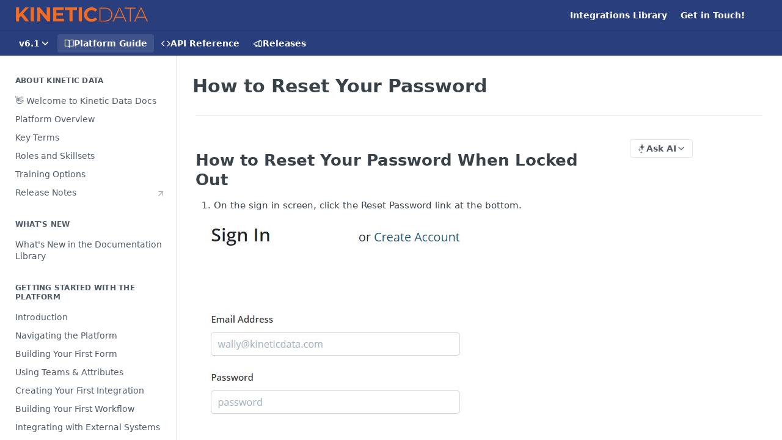

--- FILE ---
content_type: text/html; charset=utf-8
request_url: https://docs.kineticdata.com/docs/how-to-reset-your-password
body_size: 43742
content:
<!DOCTYPE html><html lang="en" style="" data-color-mode="system" class=" useReactApp  "><head><meta charset="utf-8"><meta name="readme-deploy" content="5.574.0"><meta name="readme-subdomain" content="kineticdata"><meta name="readme-repo" content="kineticdata-46207d85b438"><meta name="readme-version" content="6.1"><title>How to Reset Your Password</title><meta name="description" content="How to Reset Your Password When Locked Out

On the sign in screen, click the Reset Password link at the bottom.



Enter your email address.



You will receive an email with a button to reset your password. Click on the button.



Set your desired password.


How to Reset Your Password When Logged …" data-rh="true"><meta property="og:title" content="How to Reset Your Password" data-rh="true"><meta property="og:description" content="How to Reset Your Password When Locked Out

On the sign in screen, click the Reset Password link at the bottom.



Enter your email address.



You will receive an email with a button to reset your password. Click on the button.



Set your desired password.


How to Reset Your Password When Logged …" data-rh="true"><meta property="og:site_name" content="Kinetic Platform Documentation"><meta name="twitter:title" content="How to Reset Your Password" data-rh="true"><meta name="twitter:description" content="How to Reset Your Password When Locked Out

On the sign in screen, click the Reset Password link at the bottom.



Enter your email address.



You will receive an email with a button to reset your password. Click on the button.



Set your desired password.


How to Reset Your Password When Logged …" data-rh="true"><meta name="twitter:card" content="summary_large_image"><meta name="viewport" content="width=device-width, initial-scale=1.0"><meta property="og:image" content="https://cdn.readme.io/og-image/create?type=docs&amp;title=How%20to%20Reset%20Your%20Password&amp;projectTitle=Kinetic%20Platform%20Document...&amp;description=How%20to%20Reset%20Your%20Password%20When%20Locked%20Out%0A%0AOn%20the%20sign%20in%20screen%2C%20click%20the%20Reset%20Password%20link%20at%20the%20bottom.%0A%0A%0A%0AEnter%20your%20email%20address.%0A%0A%0A%0AYou%20will%20receive%20an%20email%20with%20a%20button%20to%20reset%20your%20password.%20Click%20on%20the%20button.%0A%0A%0A%0ASet%20your%20desired%20password.%0A%0A%0AHow%20to%20Reset%20Your%20Password%20When%20Logged%20%E2%80%A6&amp;logoUrl=https%3A%2F%2Ffiles.readme.io%2Fcc5ccb5-small-Copy_of_kinetic-data-logo-web-header_1.png&amp;color=%23293E7C&amp;variant=light" data-rh="true"><meta name="twitter:image" content="https://cdn.readme.io/og-image/create?type=docs&amp;title=How%20to%20Reset%20Your%20Password&amp;projectTitle=Kinetic%20Platform%20Document...&amp;description=How%20to%20Reset%20Your%20Password%20When%20Locked%20Out%0A%0AOn%20the%20sign%20in%20screen%2C%20click%20the%20Reset%20Password%20link%20at%20the%20bottom.%0A%0A%0A%0AEnter%20your%20email%20address.%0A%0A%0A%0AYou%20will%20receive%20an%20email%20with%20a%20button%20to%20reset%20your%20password.%20Click%20on%20the%20button.%0A%0A%0A%0ASet%20your%20desired%20password.%0A%0A%0AHow%20to%20Reset%20Your%20Password%20When%20Logged%20%E2%80%A6&amp;logoUrl=https%3A%2F%2Ffiles.readme.io%2Fcc5ccb5-small-Copy_of_kinetic-data-logo-web-header_1.png&amp;color=%23293E7C&amp;variant=light" data-rh="true"><meta property="og:image:width" content="1200"><meta property="og:image:height" content="630"><meta name="robots" content="noindex" data-rh="true"><link id="favicon" rel="shortcut icon" href="https://files.readme.io/7fe997e-small-KD-600X600.jpg" type="image/jpeg"><link rel="canonical" href="https://docs.kineticdata.com/docs/how-to-reset-your-password"><script src="https://cdn.readme.io/public/js/unauthorized-redirect.js?1768577999714"></script><script src="https://cdn.readme.io/public/js/cash-dom.min.js?1768577999714"></script><link data-chunk="Footer" rel="preload" as="style" href="https://cdn.readme.io/public/hub/web/Footer.7ca87f1efe735da787ba.css">
<link data-chunk="RMDX" rel="preload" as="style" href="https://cdn.readme.io/public/hub/web/RMDX.9331f322bb5b573f9d25.css">
<link data-chunk="RMDX" rel="preload" as="style" href="https://cdn.readme.io/public/hub/web/8788.4045910b170ecef2a9d6.css">
<link data-chunk="Doc" rel="preload" as="style" href="https://cdn.readme.io/public/hub/web/Doc.f67d660e3f715c725f76.css">
<link data-chunk="Doc" rel="preload" as="style" href="https://cdn.readme.io/public/hub/web/7852.08df44d1c3020a013f63.css">
<link data-chunk="SuperHubSearch" rel="preload" as="style" href="https://cdn.readme.io/public/hub/web/SuperHubSearch.6a1ff81afa1809036d22.css">
<link data-chunk="Header" rel="preload" as="style" href="https://cdn.readme.io/public/hub/web/Header.3f100d0818bd9a0d962e.css">
<link data-chunk="Containers-EndUserContainer" rel="preload" as="style" href="https://cdn.readme.io/public/hub/web/Containers-EndUserContainer.c474218e3da23db49451.css">
<link data-chunk="main" rel="preload" as="style" href="https://cdn.readme.io/public/hub/web/main.2f0b1fcb0624f09ee5e5.css">
<link data-chunk="main" rel="preload" as="style" href="https://cdn.readme.io/public/hub/web/ui-styles.59ec1c636bb8cee5a6ef.css">
<link data-chunk="main" rel="preload" as="script" href="https://cdn.readme.io/public/hub/web/main.c93d062026bd26342f47.js">
<link data-chunk="routes-SuperHub" rel="preload" as="script" href="https://cdn.readme.io/public/hub/web/routes-SuperHub.bcb9b19cff85a0447a37.js">
<link data-chunk="Containers-EndUserContainer" rel="preload" as="script" href="https://cdn.readme.io/public/hub/web/Containers-EndUserContainer.2d5ea78239ad5c63b1ce.js">
<link data-chunk="Header" rel="preload" as="script" href="https://cdn.readme.io/public/hub/web/Header.0d0ace64749467b13d58.js">
<link data-chunk="core-icons-chevron-down-svg" rel="preload" as="script" href="https://cdn.readme.io/public/hub/web/core-icons.0723410dcfd0b81e45dd.js">
<link data-chunk="SuperHubSearch" rel="preload" as="script" href="https://cdn.readme.io/public/hub/web/3766.649eaa2b700c2449e689.js">
<link data-chunk="SuperHubSearch" rel="preload" as="script" href="https://cdn.readme.io/public/hub/web/6123.a2ef3290db790599acca.js">
<link data-chunk="SuperHubSearch" rel="preload" as="script" href="https://cdn.readme.io/public/hub/web/6146.f99bcbc8d654cc36d7c8.js">
<link data-chunk="SuperHubSearch" rel="preload" as="script" href="https://cdn.readme.io/public/hub/web/8836.dbe2a8b6a6809625282d.js">
<link data-chunk="SuperHubSearch" rel="preload" as="script" href="https://cdn.readme.io/public/hub/web/SuperHubSearch.01a8dfcf20a7f0fd5a06.js">
<link data-chunk="Doc" rel="preload" as="script" href="https://cdn.readme.io/public/hub/web/3781.e78b96a01630dde138be.js">
<link data-chunk="Doc" rel="preload" as="script" href="https://cdn.readme.io/public/hub/web/6563.536d53a51a39205d3d9b.js">
<link data-chunk="Doc" rel="preload" as="script" href="https://cdn.readme.io/public/hub/web/6652.3900ee39f7cfe0a89511.js">
<link data-chunk="Doc" rel="preload" as="script" href="https://cdn.readme.io/public/hub/web/4915.4968d598cb90893f0796.js">
<link data-chunk="Doc" rel="preload" as="script" href="https://cdn.readme.io/public/hub/web/6349.d9da5fd0043c55243e87.js">
<link data-chunk="Doc" rel="preload" as="script" href="https://cdn.readme.io/public/hub/web/8075.0be98a9a012c59b7ace8.js">
<link data-chunk="Doc" rel="preload" as="script" href="https://cdn.readme.io/public/hub/web/7852.8a56ade23f35ceee8a47.js">
<link data-chunk="Doc" rel="preload" as="script" href="https://cdn.readme.io/public/hub/web/9711.6d6bb79d779138d9ffc5.js">
<link data-chunk="Doc" rel="preload" as="script" href="https://cdn.readme.io/public/hub/web/9819.1dae18aeff002cf5bfcf.js">
<link data-chunk="Doc" rel="preload" as="script" href="https://cdn.readme.io/public/hub/web/949.7221eb4940f7fc325cea.js">
<link data-chunk="Doc" rel="preload" as="script" href="https://cdn.readme.io/public/hub/web/Doc.bc8c7f7c9b3a4e5709c8.js">
<link data-chunk="ConnectMetadata" rel="preload" as="script" href="https://cdn.readme.io/public/hub/web/ConnectMetadata.d3beced9628aca1e6cb7.js">
<link data-chunk="RMDX" rel="preload" as="script" href="https://cdn.readme.io/public/hub/web/8424.7ca51ba764db137ea058.js">
<link data-chunk="RMDX" rel="preload" as="script" href="https://cdn.readme.io/public/hub/web/9947.08b2610863d170f1b6c7.js">
<link data-chunk="RMDX" rel="preload" as="script" href="https://cdn.readme.io/public/hub/web/5496.257552460969011bd54a.js">
<link data-chunk="RMDX" rel="preload" as="script" href="https://cdn.readme.io/public/hub/web/8788.a298145347768f6e8961.js">
<link data-chunk="RMDX" rel="preload" as="script" href="https://cdn.readme.io/public/hub/web/1165.43f3ae350454e5be0043.js">
<link data-chunk="RMDX" rel="preload" as="script" href="https://cdn.readme.io/public/hub/web/RMDX.bfc34a9da549bd5e1236.js">
<link data-chunk="Footer" rel="preload" as="script" href="https://cdn.readme.io/public/hub/web/Footer.9f1a3307d1d61765d9bb.js">
<link data-chunk="main" rel="stylesheet" href="https://cdn.readme.io/public/hub/web/ui-styles.59ec1c636bb8cee5a6ef.css">
<link data-chunk="main" rel="stylesheet" href="https://cdn.readme.io/public/hub/web/main.2f0b1fcb0624f09ee5e5.css">
<link data-chunk="Containers-EndUserContainer" rel="stylesheet" href="https://cdn.readme.io/public/hub/web/Containers-EndUserContainer.c474218e3da23db49451.css">
<link data-chunk="Header" rel="stylesheet" href="https://cdn.readme.io/public/hub/web/Header.3f100d0818bd9a0d962e.css">
<link data-chunk="SuperHubSearch" rel="stylesheet" href="https://cdn.readme.io/public/hub/web/SuperHubSearch.6a1ff81afa1809036d22.css">
<link data-chunk="Doc" rel="stylesheet" href="https://cdn.readme.io/public/hub/web/7852.08df44d1c3020a013f63.css">
<link data-chunk="Doc" rel="stylesheet" href="https://cdn.readme.io/public/hub/web/Doc.f67d660e3f715c725f76.css">
<link data-chunk="RMDX" rel="stylesheet" href="https://cdn.readme.io/public/hub/web/8788.4045910b170ecef2a9d6.css">
<link data-chunk="RMDX" rel="stylesheet" href="https://cdn.readme.io/public/hub/web/RMDX.9331f322bb5b573f9d25.css">
<link data-chunk="Footer" rel="stylesheet" href="https://cdn.readme.io/public/hub/web/Footer.7ca87f1efe735da787ba.css"><!-- CUSTOM CSS--><style title="rm-custom-css">:root{--project-color-primary:#293E7C;--project-color-inverse:#fff;--recipe-button-color:#3F46D6;--recipe-button-color-hover:#1f2490;--recipe-button-color-active:#161a66;--recipe-button-color-focus:rgba(63, 70, 214, 0.25);--recipe-button-color-disabled:#e7e8fa}[id=enterprise] .ReadMeUI[is=AlgoliaSearch]{--project-color-primary:#293E7C;--project-color-inverse:#fff}a{color:var(--color-link-primary,#3f46d6)}a:hover{color:var(--color-link-primary-darken-5,#1f2490)}a.text-muted:hover{color:var(--color-link-primary,#3f46d6)}.btn.btn-primary{background-color:#3f46d6}.btn.btn-primary:hover{background-color:#1f2490}.theme-line #hub-landing-top h2{color:#3f46d6}#hub-landing-top .btn:hover{color:#3f46d6}.theme-line #hub-landing-top .btn:hover{color:#fff}.theme-solid header#hub-header #header-top{background-color:#293e7c}.theme-solid.header-gradient header#hub-header #header-top{background:linear-gradient(to bottom,#293e7c,#0f1e49)}.theme-solid.header-custom header#hub-header #header-top{background-image:url(undefined)}.theme-line header#hub-header #header-top{border-bottom-color:#293e7c}.theme-line header#hub-header #header-top .btn{background-color:#293e7c}header#hub-header #header-top #header-logo{width:260px;height:29px;margin-top:5px;background-image:url(https://files.readme.io/cc5ccb5-small-Copy_of_kinetic-data-logo-web-header_1.png)}#hub-subheader-parent #hub-subheader .hub-subheader-breadcrumbs .dropdown-menu a:hover{background-color:#293e7c}#subheader-links a.active{color:#293e7c!important;box-shadow:inset 0 -2px 0 #293e7c}#subheader-links a:hover{color:#293e7c!important;box-shadow:inset 0 -2px 0 #293e7c;opacity:.7}.discussion .submit-vote.submit-vote-parent.voted a.submit-vote-button{background-color:#3f46d6}section#hub-discuss .discussion a .discuss-body h4{color:#3f46d6}section#hub-discuss .discussion a:hover .discuss-body h4{color:#1f2490}#hub-subheader-parent #hub-subheader.sticky-header.sticky{border-bottom-color:#3f46d6}#hub-subheader-parent #hub-subheader.sticky-header.sticky .search-box{border-bottom-color:#3f46d6}#hub-search-results h3 em{color:#3f46d6}.main_background,.tag-item{background:#3f46d6!important}.main_background:hover{background:#1f2490!important}.main_color{color:#293e7c!important}.border_bottom_main_color{border-bottom:2px solid #293e7c}.main_color_hover:hover{color:#293e7c!important}section#hub-discuss h1{color:#3f46d6}#hub-reference .hub-api .api-definition .api-try-it-out.active{border-color:#3f46d6;background-color:#3f46d6}#hub-reference .hub-api .api-definition .api-try-it-out.active:hover{background-color:#1f2490;border-color:#1f2490}#hub-reference .hub-api .api-definition .api-try-it-out:hover{border-color:#3f46d6;color:#3f46d6}#hub-reference .hub-reference .logs .logs-empty .logs-login-button,#hub-reference .hub-reference .logs .logs-login .logs-login-button{background-color:var(--project-color-primary,#3f46d6);border-color:var(--project-color-primary,#3f46d6)}#hub-reference .hub-reference .logs .logs-empty .logs-login-button:hover,#hub-reference .hub-reference .logs .logs-login .logs-login-button:hover{background-color:#1f2490;border-color:#1f2490}#hub-reference .hub-reference .logs .logs-empty>svg>path,#hub-reference .hub-reference .logs .logs-login>svg>path{fill:#3f46d6;fill:var(--project-color-primary,#3f46d6)}#hub-reference .hub-reference .logs:last-child .logs-empty,#hub-reference .hub-reference .logs:last-child .logs-login{margin-bottom:35px}#hub-reference .hub-reference .hub-reference-section .hub-reference-left header .hub-reference-edit:hover{color:#3f46d6}.main-color-accent{border-bottom:3px solid #293e7c;padding-bottom:8px}/*! BEGIN HUB_CUSTOM_STYLES */.markdown-body .callout.callout_default{--background:#e3edf2;--border:#5bc0de}.inline-image{display:inline-block}.dual-img{width:49%;padding:0 6px 0 0;display:inline-block}.column{float:left;width:33%;padding:7px 7px 7px 7px}.row{margin:0 -5px}.card{box-shadow:0 4px 4px 0 rgba(0,0,0,.2);padding:10px;border:2px solid #3f46d6;border-radius:25px}.cardlink{text-decoration:none!important}.card:hover{border:2px solid #293e7c}/*! END HUB_CUSTOM_STYLES */</style><script src="https://unpkg.com/feather-icons"></script>
<script src="https://cdn.jsdelivr.net/npm/feather-icons/dist/feather.min.js"></script><meta name="loadedProject" content="kineticdata"><script>var storedColorMode = `system` === 'system' ? window.localStorage.getItem('color-scheme') : `system`
document.querySelector('[data-color-mode]').setAttribute('data-color-mode', storedColorMode)</script><script id="config" type="application/json" data-json="{&quot;algoliaIndex&quot;:&quot;readme_search_v2&quot;,&quot;amplitude&quot;:{&quot;apiKey&quot;:&quot;dc8065a65ef83d6ad23e37aaf014fc84&quot;,&quot;enabled&quot;:true},&quot;asset_url&quot;:&quot;https://cdn.readme.io&quot;,&quot;domain&quot;:&quot;readme.io&quot;,&quot;domainFull&quot;:&quot;https://dash.readme.com&quot;,&quot;encryptedLocalStorageKey&quot;:&quot;ekfls-2025-03-27&quot;,&quot;fullstory&quot;:{&quot;enabled&quot;:true,&quot;orgId&quot;:&quot;FSV9A&quot;},&quot;git&quot;:{&quot;sync&quot;:{&quot;bitbucket&quot;:{&quot;installationLink&quot;:&quot;https://developer.atlassian.com/console/install/310151e6-ca1a-4a44-9af6-1b523fea0561?signature=AYABeMn9vqFkrg%2F1DrJAQxSyVf4AAAADAAdhd3Mta21zAEthcm46YXdzOmttczp1cy13ZXN0LTI6NzA5NTg3ODM1MjQzOmtleS83MDVlZDY3MC1mNTdjLTQxYjUtOWY5Yi1lM2YyZGNjMTQ2ZTcAuAECAQB4IOp8r3eKNYw8z2v%2FEq3%2FfvrZguoGsXpNSaDveR%2FF%2Fo0BHUxIjSWx71zNK2RycuMYSgAAAH4wfAYJKoZIhvcNAQcGoG8wbQIBADBoBgkqhkiG9w0BBwEwHgYJYIZIAWUDBAEuMBEEDOJgARbqndU9YM%2FRdQIBEIA7unpCah%2BIu53NA72LkkCDhNHOv%2BgRD7agXAO3jXqw0%2FAcBOB0%2F5LmpzB5f6B1HpkmsAN2i2SbsFL30nkAB2F3cy1rbXMAS2Fybjphd3M6a21zOmV1LXdlc3QtMTo3MDk1ODc4MzUyNDM6a2V5LzQ2MzBjZTZiLTAwYzMtNGRlMi04NzdiLTYyN2UyMDYwZTVjYwC4AQICAHijmwVTMt6Oj3F%2B0%2B0cVrojrS8yZ9ktpdfDxqPMSIkvHAGT%[base64]%2BMHwGCSqGSIb3DQEHBqBvMG0CAQAwaAYJKoZIhvcNAQcBMB4GCWCGSAFlAwQBLjARBAzzWhThsIgJwrr%2FY2ECARCAOxoaW9pob21lweyAfrIm6Fw7gd8D%2B%2F8LHk4rl3jjULDM35%2FVPuqBrqKunYZSVCCGNGB3RqpQJr%2FasASiAgAAAAAMAAAQAAAAAAAAAAAAAAAAAEokowLKsF1tMABEq%2BKNyJP%2F%2F%2F%2F%2FAAAAAQAAAAAAAAAAAAAAAQAAADJLzRcp6MkqKR43PUjOiRxxbxXYhLc6vFXEutK3%2BQ71yuPq4dC8pAHruOVQpvVcUSe8dptV8c7wR8BTJjv%2F%2FNe8r0g%3D&amp;product=bitbucket&quot;}}},&quot;metrics&quot;:{&quot;billingCronEnabled&quot;:&quot;true&quot;,&quot;dashUrl&quot;:&quot;https://m.readme.io&quot;,&quot;defaultUrl&quot;:&quot;https://m.readme.io&quot;,&quot;exportMaxRetries&quot;:12,&quot;wsUrl&quot;:&quot;wss://m.readme.io&quot;},&quot;micro&quot;:{&quot;baseUrl&quot;:&quot;https://micro-beta.readme.com&quot;},&quot;proxyUrl&quot;:&quot;https://try.readme.io&quot;,&quot;readmeRecaptchaSiteKey&quot;:&quot;6LesVBYpAAAAAESOCHOyo2kF9SZXPVb54Nwf3i2x&quot;,&quot;releaseVersion&quot;:&quot;5.574.0&quot;,&quot;reservedWords&quot;:{&quot;tools&quot;:[&quot;execute-request&quot;,&quot;get-code-snippet&quot;,&quot;get-endpoint&quot;,&quot;get-request-body&quot;,&quot;get-response-schema&quot;,&quot;get-server-variables&quot;,&quot;list-endpoints&quot;,&quot;list-security-schemes&quot;,&quot;list-specs&quot;,&quot;search-specs&quot;,&quot;search&quot;,&quot;fetch&quot;]},&quot;sentry&quot;:{&quot;dsn&quot;:&quot;https://3bbe57a973254129bcb93e47dc0cc46f@o343074.ingest.sentry.io/2052166&quot;,&quot;enabled&quot;:true},&quot;shMigration&quot;:{&quot;promoVideo&quot;:&quot;&quot;,&quot;forceWaitlist&quot;:false,&quot;migrationPreview&quot;:false},&quot;sslBaseDomain&quot;:&quot;readmessl.com&quot;,&quot;sslGenerationService&quot;:&quot;ssl.readmessl.com&quot;,&quot;stripePk&quot;:&quot;pk_live_5103PML2qXbDukVh7GDAkQoR4NSuLqy8idd5xtdm9407XdPR6o3bo663C1ruEGhXJjpnb2YCpj8EU1UvQYanuCjtr00t1DRCf2a&quot;,&quot;superHub&quot;:{&quot;newProjectsEnabled&quot;:true},&quot;wootric&quot;:{&quot;accountToken&quot;:&quot;NPS-122b75a4&quot;,&quot;enabled&quot;:true}}"></script></head><body class="body-none theme-solid header-solid header-bg-size-auto header-bg-pos-tl header-overlay-triangles reference-layout-column lumosity-normal "><div id="ssr-top"></div><div id="ssr-main"><div class="App ThemeContext ThemeContext_dark ThemeContext_classic" style="--color-primary:#293E7C;--color-primary-inverse:#fff;--color-primary-alt:#0f1e49;--color-primary-darken-10:#1c2b56;--color-primary-darken-20:#10182f;--color-primary-alpha-25:rgba(41, 62, 124, 0.25);--color-link-primary:#3F46D6;--color-link-primary-darken-5:#2c34cf;--color-link-primary-darken-10:#282fba;--color-link-primary-darken-20:#1f2490;--color-link-primary-alpha-50:rgba(63, 70, 214, 0.5);--color-link-primary-alpha-25:rgba(63, 70, 214, 0.25);--color-link-background:rgba(63, 70, 214, 0.09);--color-link-text:#fff;--color-login-link:#018ef5;--color-login-link-text:#fff;--color-login-link-darken-10:#0171c2;--color-login-link-primary-alpha-50:rgba(1, 142, 245, 0.5)"><div class="SuperHub2RNxzk6HzHiJ"><div class="ContentWithOwlbotx4PaFDoA1KMz"><div class="ContentWithOwlbot-content2X1XexaN8Lf2"><header class="Header3zzata9F_ZPQ rm-Header_classic Header_collapsible3n0YXfOvb_Al rm-Header"><div class="rm-Header-top Header-topuTMpygDG4e1V Header-top_classic3g7Q6zoBy8zh"><div class="rm-Container rm-Container_flex"><div style="outline:none" tabindex="-1"><a href="#content" target="_self" class="Button Button_md rm-JumpTo Header-jumpTo3IWKQXmhSI5D Button_primary">Jump to Content</a></div><div class="rm-Header-left Header-leftADQdGVqx1wqU"><a class="rm-Logo Header-logo1Xy41PtkzbdG" href="/docs" target="_self"><img alt="Kinetic Platform Documentation" class="rm-Logo-img Header-logo-img3YvV4lcGKkeb" src="https://files.readme.io/cc5ccb5-small-Copy_of_kinetic-data-logo-web-header_1.png"/></a></div><div class="rm-Header-left Header-leftADQdGVqx1wqU Header-left_mobile1RG-X93lx6PF"><div><button aria-label="Toggle navigation menu" class="icon-menu menu3d6DYNDa3tk5" type="button"></button><div class=""><div class="Flyout95xhYIIoTKtc undefined rm-Flyout" data-testid="flyout"><div class="MobileFlyout1hHJpUd-nYkd"><a aria-current="page" class="rm-MobileFlyout-item NavItem-item1gDDTqaXGhm1 NavItem-item_mobile1qG3gd-Mkck-  active" href="/docs" target="_self"><i class="icon-guides NavItem-badge1qOxpfTiALoz rm-Header-bottom-link-icon"></i><span class="NavItem-textSlZuuL489uiw">Platform Guide</span></a><a class="rm-MobileFlyout-item NavItem-item1gDDTqaXGhm1 NavItem-item_mobile1qG3gd-Mkck- " href="/reference" target="_self"><i class="icon-references NavItem-badge1qOxpfTiALoz rm-Header-bottom-link-icon"></i><span class="NavItem-textSlZuuL489uiw">API Reference</span></a><a class="rm-MobileFlyout-item NavItem-item1gDDTqaXGhm1 NavItem-item_mobile1qG3gd-Mkck- " href="/changelog" target="_self"><i class="icon-changelog NavItem-badge1qOxpfTiALoz rm-Header-bottom-link-icon"></i><span class="NavItem-textSlZuuL489uiw">Releases</span></a><select class="Select Select_md NavItem-item1gDDTqaXGhm1 NavItem-item_select3UEfLN-oSjxp NavItem-item_mobile1qG3gd-Mkck-"><option data-url="/v5.2.0/docs" value="5.2.0">v5.2.0</option><option data-url="/v6.0/docs" value="6.0">v6.0</option><option data-url="#" value="6.1" selected="">v6.1</option></select><hr class="MobileFlyout-divider10xf7R2X1MeW"/><a class="rm-MobileFlyout-item NavItem-item1gDDTqaXGhm1 NavItem-item_mobile1qG3gd-Mkck- NavItem_dropdown-muted1xJVuczwGc74" href="https://integrations.kineticdata.com" rel="noopener" target="_blank" to="https://integrations.kineticdata.com">Integrations Library</a><a class="rm-MobileFlyout-item NavItem-item1gDDTqaXGhm1 NavItem-item_mobile1qG3gd-Mkck- NavItem_dropdown-muted1xJVuczwGc74" href="https://www.kineticdata.com/contact" rel="noopener" target="_blank" to="https://www.kineticdata.com/contact">Get in Touch!</a><a class="MobileFlyout-logo3Lq1eTlk1K76 Header-logo1Xy41PtkzbdG rm-Logo" href="/docs" target="_self"><img alt="Kinetic Platform Documentation" class="Header-logo-img3YvV4lcGKkeb rm-Logo-img" src="https://files.readme.io/cc5ccb5-small-Copy_of_kinetic-data-logo-web-header_1.png"/></a></div></div></div></div><div class="Header-left-nav2xWPWMNHOGf_"><i aria-hidden="true" class="icon-guides Header-left-nav-icon10glJKFwewOv"></i>Platform Guide</div></div><div class="rm-Header-right Header-right21PC2XTT6aMg"><span class="Header-right_desktop14ja01RUQ7HE"><a class="Button Button_md rm-Header-link rm-Header-top-link Button_slate_text Header-link2tXYTgXq85zW" href="https://integrations.kineticdata.com" target="_self" to="https://integrations.kineticdata.com">Integrations Library</a><a class="Button Button_md rm-Header-link rm-Header-top-link Button_slate_text Header-link2tXYTgXq85zW" href="https://www.kineticdata.com/contact" target="_self" to="https://www.kineticdata.com/contact">Get in Touch!</a></span><div class="Header-searchtb6Foi0-D9Vx"><button aria-label="Search ⌘k" class="rm-SearchToggle" data-symbol="⌘"><div class="rm-SearchToggle-icon icon-search1"></div></button></div><div class="ThemeToggle-wrapper1ZcciJoF3Lq3 Dropdown Dropdown_closed" data-testid="dropdown-container"><button aria-label="Toggle color scheme" id="ThemeToggle-button-static-id-placeholder" aria-haspopup="dialog" class="Button Button_sm rm-ThemeToggle ThemeToggle2xLp9tbEJ0XB Dropdown-toggle Button_primary_ghost Button_primary" type="button"><svg aria-labelledby="ThemeToggle-button-static-id-placeholder" class="Icon ThemeToggle-Icon22I6nqvxacln ThemeToggle-Icon_active2ocLaPY47U28" role="img" viewBox="0 0 24 24"><path class="ThemeToggle-Icon-raysbSO3FKsq2hn" d="M12 2v2"></path><path d="M14.837 16.385a6 6 0 1 1-7.223-7.222c.624-.147.97.66.715 1.248a4 4 0 0 0 5.26 5.259c.589-.255 1.396.09 1.248.715"></path><path d="M16 12a4 4 0 0 0-4-4"></path><path class="ThemeToggle-Icon-raysbSO3FKsq2hn" d="m19 5-1.256 1.256"></path><path class="ThemeToggle-Icon-raysbSO3FKsq2hn" d="M20 12h2"></path></svg><svg aria-labelledby="ThemeToggle-button-static-id-placeholder" class="Icon ThemeToggle-Icon22I6nqvxacln ThemeToggle-Icon_dark3c1eP_qTU7uF" role="img" viewBox="0 0 24 24"><path d="M19 14.79C18.8427 16.4922 18.2039 18.1144 17.1582 19.4668C16.1126 20.8192 14.7035 21.8458 13.0957 22.4265C11.4879 23.0073 9.74798 23.1181 8.0795 22.7461C6.41102 22.3741 4.88299 21.5345 3.67423 20.3258C2.46546 19.117 1.62594 17.589 1.25391 15.9205C0.881876 14.252 0.992717 12.5121 1.57346 10.9043C2.1542 9.29651 3.18083 7.88737 4.53321 6.84175C5.8856 5.79614 7.5078 5.15731 9.21 5C8.21341 6.34827 7.73385 8.00945 7.85853 9.68141C7.98322 11.3534 8.70386 12.9251 9.8894 14.1106C11.0749 15.2961 12.6466 16.0168 14.3186 16.1415C15.9906 16.2662 17.6517 15.7866 19 14.79Z"></path><path class="ThemeToggle-Icon-star2kOSzvXrVCbT" d="M18.3707 1C18.3707 3.22825 16.2282 5.37069 14 5.37069C16.2282 5.37069 18.3707 7.51313 18.3707 9.74138C18.3707 7.51313 20.5132 5.37069 22.7414 5.37069C20.5132 5.37069 18.3707 3.22825 18.3707 1Z"></path></svg><svg aria-labelledby="ThemeToggle-button-static-id-placeholder" class="Icon ThemeToggle-Icon22I6nqvxacln" role="img" viewBox="0 0 24 24"><path class="ThemeToggle-Icon-raysbSO3FKsq2hn" d="M12 1V3"></path><path class="ThemeToggle-Icon-raysbSO3FKsq2hn" d="M18.36 5.64L19.78 4.22"></path><path class="ThemeToggle-Icon-raysbSO3FKsq2hn" d="M21 12H23"></path><path class="ThemeToggle-Icon-raysbSO3FKsq2hn" d="M18.36 18.36L19.78 19.78"></path><path class="ThemeToggle-Icon-raysbSO3FKsq2hn" d="M12 21V23"></path><path class="ThemeToggle-Icon-raysbSO3FKsq2hn" d="M4.22 19.78L5.64 18.36"></path><path class="ThemeToggle-Icon-raysbSO3FKsq2hn" d="M1 12H3"></path><path class="ThemeToggle-Icon-raysbSO3FKsq2hn" d="M4.22 4.22L5.64 5.64"></path><path d="M12 17C14.7614 17 17 14.7614 17 12C17 9.23858 14.7614 7 12 7C9.23858 7 7 9.23858 7 12C7 14.7614 9.23858 17 12 17Z"></path></svg></button></div></div></div></div><div class="Header-bottom2eLKOFXMEmh5 Header-bottom_classic rm-Header-bottom"><div class="rm-Container rm-Container_flex"><nav aria-label="Primary navigation" class="Header-leftADQdGVqx1wqU Header-subnavnVH8URdkgvEl" role="navigation"><div class="rm-VersionDropdown Dropdown Dropdown_closed" data-testid="dropdown-container"><button aria-haspopup="dialog" class="Button Button_slate_text Button_md VersionDropdown1GXDUTxJ1T95 rm-Header-bottom-link Dropdown-toggle Button_primary" type="button"><span class="Truncate1OzxBYrNNfH3" style="--Truncate-max-width:150px">v6.1</span><span class="IconWrapper Icon-wrapper2z2wVIeGsiUy"><svg fill="none" viewBox="0 0 24 24" class="Icon Icon3_D2ysxFZ_ll Icon-svg2Lm7f6G9Ly5a" data-name="chevron-down" role="img" style="--icon-color:inherit;--icon-size:inherit;--icon-stroke-width:2px"><path stroke="currentColor" stroke-linecap="round" stroke-linejoin="round" d="m6 9 6 6 6-6" class="icon-stroke-width"></path></svg></span></button></div><a aria-current="page" class="Button Button_md rm-Header-link rm-Header-bottom-link Button_slate_text Header-bottom-link_mobile  active" href="/docs" target="_self"><i class="icon-guides rm-Header-bottom-link-icon"></i><span>Platform Guide</span></a><a class="Button Button_md rm-Header-link rm-Header-bottom-link Button_slate_text Header-bottom-link_mobile " href="/reference" target="_self"><i class="icon-references rm-Header-bottom-link-icon"></i><span>API Reference</span></a><a class="Button Button_md rm-Header-link rm-Header-bottom-link Button_slate_text Header-bottom-link_mobile " href="/changelog" target="_self"><i class="icon-changelog rm-Header-bottom-link-icon"></i><span>Releases</span></a><div class="Header-subnav-tabyNLkcOA6xAra" style="transform:translateX(0px);width:0"></div></nav><button align="center" justify="between" style="--flex-gap:var(--xs)" class="Button Button_sm Flex Flex_row MobileSubnav1DsTfasXloM2 Button_contrast Button_contrast_outline" type="button"><span class="Button-label">How to Reset Your Password</span><span class="IconWrapper Icon-wrapper2z2wVIeGsiUy"><svg fill="none" viewBox="0 0 24 24" class="Icon Icon3_D2ysxFZ_ll Icon-svg2Lm7f6G9Ly5a" data-name="chevron-up-down" role="img" style="--icon-color:inherit;--icon-size:inherit;--icon-stroke-width:2px"><path stroke="currentColor" stroke-linecap="round" stroke-linejoin="round" d="m6 16 6 6 6-6M18 8l-6-6-6 6" class="icon-stroke-width"></path></svg></span></button></div></div><div class="hub-search-results--reactApp " id="hub-search-results"><div class="hub-container"><div class="modal-backdrop show-modal rm-SearchModal" role="button" tabindex="0"><div aria-label="Search Dialog" class="SuperHubSearchI_obvfvvQi4g" id="AppSearch" role="tabpanel" tabindex="0"><div data-focus-guard="true" tabindex="-1" style="width:1px;height:0px;padding:0;overflow:hidden;position:fixed;top:1px;left:1px"></div><div data-focus-lock-disabled="disabled" class="SuperHubSearch-container2BhYey2XE-Ij"><div class="SuperHubSearch-col1km8vLFgOaYj"><div class="SearchBoxnZBxftziZGcz"><input aria-label="Search" autoCapitalize="off" autoComplete="off" autoCorrect="off" spellcheck="false" tabindex="0" aria-required="false" class="Input Input_md SearchBox-inputR4jffU8l10iF" type="search" value=""/></div><div class="SearchTabs3rNhUK3HjrRJ"><div class="Tabs Tabs-list" role="tablist"><div aria-label="All" aria-selected="true" class="SearchTabs-tab1TrpmhQv840T Tabs-listItem Tabs-listItem_active" role="tab" tabindex="1"><span class="SearchTabs-tab1TrpmhQv840T"><span class="IconWrapper Icon-wrapper2z2wVIeGsiUy"><svg fill="none" viewBox="0 0 24 24" class="Icon Icon3_D2ysxFZ_ll Icon-svg2Lm7f6G9Ly5a icon" data-name="search" role="img" style="--icon-color:inherit;--icon-size:inherit;--icon-stroke-width:2px"><path stroke="currentColor" stroke-linecap="round" stroke-linejoin="round" d="M11 19a8 8 0 1 0 0-16 8 8 0 0 0 0 16ZM21 21l-4.35-4.35" class="icon-stroke-width"></path></svg></span>All</span></div><div aria-label="Pages" aria-selected="false" class="SearchTabs-tab1TrpmhQv840T Tabs-listItem" role="tab" tabindex="1"><span class="SearchTabs-tab1TrpmhQv840T"><span class="IconWrapper Icon-wrapper2z2wVIeGsiUy"><svg fill="none" viewBox="0 0 24 24" class="Icon Icon3_D2ysxFZ_ll Icon-svg2Lm7f6G9Ly5a icon" data-name="custom-pages" role="img" style="--icon-color:inherit;--icon-size:inherit;--icon-stroke-width:2px"><path stroke="currentColor" stroke-linecap="round" stroke-linejoin="round" d="M13 2H6a2 2 0 0 0-2 2v16a2 2 0 0 0 2 2h12a2 2 0 0 0 2-2V9l-7-7Z" class="icon-stroke-width"></path><path stroke="currentColor" stroke-linecap="round" stroke-linejoin="round" d="M13 2v7h7M12 11.333V12M12 18v.667M9.407 12.407l.473.473M14.12 17.12l.473.473M8.333 15H9M15 15h.667M9.407 17.593l.473-.473M14.12 12.88l.473-.473" class="icon-stroke-width"></path></svg></span>Pages</span></div></div></div><div class="rm-SearchModal-empty SearchResults35_kFOb1zvxX SearchResults_emptyiWzyXErtNcQJ"><span class="IconWrapper Icon-wrapper2z2wVIeGsiUy"><svg fill="none" viewBox="0 0 24 24" class="Icon Icon3_D2ysxFZ_ll Icon-svg2Lm7f6G9Ly5a rm-SearchModal-empty-icon icon icon-search" data-name="search" role="img" style="--icon-color:inherit;--icon-size:var(--icon-md);--icon-stroke-width:2px"><path stroke="currentColor" stroke-linecap="round" stroke-linejoin="round" d="M11 19a8 8 0 1 0 0-16 8 8 0 0 0 0 16ZM21 21l-4.35-4.35" class="icon-stroke-width"></path></svg></span><h6 class="Title Title6 rm-SearchModal-empty-text">Start typing to search…</h6></div></div></div><div data-focus-guard="true" tabindex="-1" style="width:1px;height:0px;padding:0;overflow:hidden;position:fixed;top:1px;left:1px"></div></div></div></div></div></header><main class="SuperHubDoc3Z-1XSVTg-Q1 rm-Guides" id="content"><div class="SuperHubDoc-container2RY1FPE4Ewze rm-Container rm-Container_flex"><nav aria-label="Secondary navigation" class="rm-Sidebar hub-sidebar reference-redesign Nav3C5f8FcjkaHj rm-Sidebar_guides" id="hub-sidebar" role="navigation"><div class="Sidebar1t2G1ZJq-vU1 rm-Sidebar hub-sidebar-content"><section class="Sidebar-listWrapper6Q9_yUrG906C rm-Sidebar-section"><h2 class="Sidebar-headingTRQyOa2pk0gh rm-Sidebar-heading">About Kinetic Data</h2><ul class="Sidebar-list_sidebarLayout3RaX72iQNOEI Sidebar-list3cZWQLaBf9k8 rm-Sidebar-list"><li class="Sidebar-item23D-2Kd61_k3"><a class="Sidebar-link2Dsha-r-GKh2 childless text-wrap rm-Sidebar-link" target="_self" href="/docs/introduction"><span class="Sidebar-link-textLuTE1ySm4Kqn"><span class="Sidebar-link-text_label1gCT_uPnx7Gu">👋 Welcome to Kinetic Data Docs</span></span></a></li><li class="Sidebar-item23D-2Kd61_k3"><a class="Sidebar-link2Dsha-r-GKh2 childless text-wrap rm-Sidebar-link" target="_self" href="/docs/kinetic-platform-components"><span class="Sidebar-link-textLuTE1ySm4Kqn"><span class="Sidebar-link-text_label1gCT_uPnx7Gu">Platform Overview</span></span></a></li><li class="Sidebar-item23D-2Kd61_k3"><a class="Sidebar-link2Dsha-r-GKh2 childless text-wrap rm-Sidebar-link" target="_self" href="/docs/key-terms"><span class="Sidebar-link-textLuTE1ySm4Kqn"><span class="Sidebar-link-text_label1gCT_uPnx7Gu">Key Terms</span></span></a></li><li class="Sidebar-item23D-2Kd61_k3"><a class="Sidebar-link2Dsha-r-GKh2 childless text-wrap rm-Sidebar-link" target="_self" href="/docs/roles-skillsets"><span class="Sidebar-link-textLuTE1ySm4Kqn"><span class="Sidebar-link-text_label1gCT_uPnx7Gu">Roles and Skillsets</span></span></a></li><li class="Sidebar-item23D-2Kd61_k3"><a class="Sidebar-link2Dsha-r-GKh2 childless text-wrap rm-Sidebar-link" target="_self" href="/docs/training"><span class="Sidebar-link-textLuTE1ySm4Kqn"><span class="Sidebar-link-text_label1gCT_uPnx7Gu">Training Options</span></span></a></li><li class="Sidebar-item23D-2Kd61_k3"><a class="Sidebar-link2Dsha-r-GKh2 childless text-wrap rm-Sidebar-link" rel="noopener" target="_blank" data-active="" href="https://docs.kineticdata.com/changelog"><span class="Sidebar-link-textLuTE1ySm4Kqn"><span class="Sidebar-link-text_label1gCT_uPnx7Gu">Release Notes</span><i aria-label="Link" class="Sidebar-link-iconnjiqEiZlPn0W Sidebar-link-externalIcon1RcnjKm-3Ft8 icon-arrow-up-right" role="img"></i></span></a></li></ul></section><section class="Sidebar-listWrapper6Q9_yUrG906C rm-Sidebar-section"><h2 class="Sidebar-headingTRQyOa2pk0gh rm-Sidebar-heading">What&#x27;s New</h2><ul class="Sidebar-list_sidebarLayout3RaX72iQNOEI Sidebar-list3cZWQLaBf9k8 rm-Sidebar-list"><li class="Sidebar-item23D-2Kd61_k3"><a class="Sidebar-link2Dsha-r-GKh2 childless text-wrap rm-Sidebar-link" target="_self" href="/docs/whats-new-in-the-documentation-library"><span class="Sidebar-link-textLuTE1ySm4Kqn"><span class="Sidebar-link-text_label1gCT_uPnx7Gu">What&#x27;s New in the Documentation Library</span></span></a></li></ul></section><section class="Sidebar-listWrapper6Q9_yUrG906C rm-Sidebar-section"><h2 class="Sidebar-headingTRQyOa2pk0gh rm-Sidebar-heading">GETTING STARTED WITH THE PLATFORM</h2><ul class="Sidebar-list_sidebarLayout3RaX72iQNOEI Sidebar-list3cZWQLaBf9k8 rm-Sidebar-list"><li class="Sidebar-item23D-2Kd61_k3"><a class="Sidebar-link2Dsha-r-GKh2 childless text-wrap rm-Sidebar-link" target="_self" href="/docs/introduction-1"><span class="Sidebar-link-textLuTE1ySm4Kqn"><span class="Sidebar-link-text_label1gCT_uPnx7Gu">Introduction</span></span></a></li><li class="Sidebar-item23D-2Kd61_k3"><a class="Sidebar-link2Dsha-r-GKh2 childless text-wrap rm-Sidebar-link" target="_self" href="/docs/navigation-organization"><span class="Sidebar-link-textLuTE1ySm4Kqn"><span class="Sidebar-link-text_label1gCT_uPnx7Gu">Navigating the Platform</span></span></a></li><li class="Sidebar-item23D-2Kd61_k3"><a class="Sidebar-link2Dsha-r-GKh2 childless text-wrap rm-Sidebar-link" target="_self" href="/docs/building-your-first-form"><span class="Sidebar-link-textLuTE1ySm4Kqn"><span class="Sidebar-link-text_label1gCT_uPnx7Gu">Building Your First Form</span></span></a></li><li class="Sidebar-item23D-2Kd61_k3"><a class="Sidebar-link2Dsha-r-GKh2 childless text-wrap rm-Sidebar-link" target="_self" href="/docs/using-teams-attributes"><span class="Sidebar-link-textLuTE1ySm4Kqn"><span class="Sidebar-link-text_label1gCT_uPnx7Gu">Using Teams &amp; Attributes</span></span></a></li><li class="Sidebar-item23D-2Kd61_k3"><a class="Sidebar-link2Dsha-r-GKh2 childless text-wrap rm-Sidebar-link" target="_self" href="/docs/creating-your-first-integration"><span class="Sidebar-link-textLuTE1ySm4Kqn"><span class="Sidebar-link-text_label1gCT_uPnx7Gu">Creating Your First Integration</span></span></a></li><li class="Sidebar-item23D-2Kd61_k3"><a class="Sidebar-link2Dsha-r-GKh2 childless text-wrap rm-Sidebar-link" target="_self" href="/docs/building-your-first-workflow"><span class="Sidebar-link-textLuTE1ySm4Kqn"><span class="Sidebar-link-text_label1gCT_uPnx7Gu">Building Your First Workflow</span></span></a></li><li class="Sidebar-item23D-2Kd61_k3"><a class="Sidebar-link2Dsha-r-GKh2 childless text-wrap rm-Sidebar-link" target="_self" href="/docs/integrating-with-external-systems"><span class="Sidebar-link-textLuTE1ySm4Kqn"><span class="Sidebar-link-text_label1gCT_uPnx7Gu">Integrating with External Systems</span></span></a></li><li class="Sidebar-item23D-2Kd61_k3"><a class="Sidebar-link2Dsha-r-GKh2 childless text-wrap rm-Sidebar-link" target="_self" href="/docs/updating-submissions-triggering-notifications"><span class="Sidebar-link-textLuTE1ySm4Kqn"><span class="Sidebar-link-text_label1gCT_uPnx7Gu">Updating Submissions &amp; Triggering Notifications</span></span></a></li><li class="Sidebar-item23D-2Kd61_k3"><a class="Sidebar-link2Dsha-r-GKh2 childless text-wrap rm-Sidebar-link" target="_self" href="/docs/troubleshooting-monitoring"><span class="Sidebar-link-textLuTE1ySm4Kqn"><span class="Sidebar-link-text_label1gCT_uPnx7Gu">Troubleshooting &amp; Monitoring</span></span></a></li></ul></section><section class="Sidebar-listWrapper6Q9_yUrG906C rm-Sidebar-section"><h2 class="Sidebar-headingTRQyOa2pk0gh rm-Sidebar-heading">Platform Administration</h2><ul class="Sidebar-list_sidebarLayout3RaX72iQNOEI Sidebar-list3cZWQLaBf9k8 rm-Sidebar-list"><li class="Sidebar-item23D-2Kd61_k3"><a class="Sidebar-link2Dsha-r-GKh2 childless text-wrap rm-Sidebar-link" target="_self" href="/docs/administration-overview"><span class="Sidebar-link-textLuTE1ySm4Kqn"><span class="Sidebar-link-text_label1gCT_uPnx7Gu">Introduction to Platform Administration</span></span></a></li><li class="Sidebar-item23D-2Kd61_k3"><a class="Sidebar-link2Dsha-r-GKh2 Sidebar-link_parent text-wrap rm-Sidebar-link" target="_self" href="/docs/spaces-overview"><span class="Sidebar-link-textLuTE1ySm4Kqn"><span class="Sidebar-link-text_label1gCT_uPnx7Gu">Navigating the Console</span></span><button aria-expanded="false" aria-label="Show subpages for Navigating the Console" class="Sidebar-link-buttonWrapper3hnFHNku8_BJ" type="button"><i aria-hidden="true" class="Sidebar-link-iconnjiqEiZlPn0W Sidebar-link-expandIcon2yVH6SarI6NW icon-chevron-rightward"></i></button></a><ul class="subpages Sidebar-list3cZWQLaBf9k8 rm-Sidebar-list"><li class="Sidebar-item23D-2Kd61_k3"><a class="Sidebar-link2Dsha-r-GKh2 childless subpage text-wrap rm-Sidebar-link" target="_self" href="/docs/configuration-space-settings"><span class="Sidebar-link-textLuTE1ySm4Kqn"><span class="Sidebar-link-text_label1gCT_uPnx7Gu">Configuration &amp; Space Settings</span></span></a></li><li class="Sidebar-item23D-2Kd61_k3"><a class="Sidebar-link2Dsha-r-GKh2 childless subpage text-wrap rm-Sidebar-link" target="_self" href="/docs/insights-activity"><span class="Sidebar-link-textLuTE1ySm4Kqn"><span class="Sidebar-link-text_label1gCT_uPnx7Gu">Insights &amp; Activity</span></span></a></li><li class="Sidebar-item23D-2Kd61_k3"><a class="Sidebar-link2Dsha-r-GKh2 Sidebar-link_parent text-wrap rm-Sidebar-link" target="_self" href="/docs/build-section-overview"><span class="Sidebar-link-textLuTE1ySm4Kqn"><span class="Sidebar-link-text_label1gCT_uPnx7Gu">Build Section Overview</span></span><button aria-expanded="false" aria-label="Show subpages for Build Section Overview" class="Sidebar-link-buttonWrapper3hnFHNku8_BJ" type="button"><i aria-hidden="true" class="Sidebar-link-iconnjiqEiZlPn0W Sidebar-link-expandIcon2yVH6SarI6NW icon-chevron-rightward"></i></button></a><ul class="subpages Sidebar-list3cZWQLaBf9k8 rm-Sidebar-list"><li class="Sidebar-item23D-2Kd61_k3"><a class="Sidebar-link2Dsha-r-GKh2 childless subpage text-wrap rm-Sidebar-link" target="_self" href="/docs/managing-kapps"><span class="Sidebar-link-textLuTE1ySm4Kqn"><span class="Sidebar-link-text_label1gCT_uPnx7Gu">Managing Kapps</span></span></a></li><li class="Sidebar-item23D-2Kd61_k3"><a class="Sidebar-link2Dsha-r-GKh2 childless subpage text-wrap rm-Sidebar-link" target="_self" href="/docs/how-to-import-a-kapp"><span class="Sidebar-link-textLuTE1ySm4Kqn"><span class="Sidebar-link-text_label1gCT_uPnx7Gu">How to Import a Kapp</span></span></a></li></ul></li><li class="Sidebar-item23D-2Kd61_k3"><a class="Sidebar-link2Dsha-r-GKh2 Sidebar-link_parent text-wrap rm-Sidebar-link" target="_self" href="/docs/definitions-overview"><span class="Sidebar-link-textLuTE1ySm4Kqn"><span class="Sidebar-link-text_label1gCT_uPnx7Gu">Definitions Overview</span></span><button aria-expanded="false" aria-label="Show subpages for Definitions Overview" class="Sidebar-link-buttonWrapper3hnFHNku8_BJ" type="button"><i aria-hidden="true" class="Sidebar-link-iconnjiqEiZlPn0W Sidebar-link-expandIcon2yVH6SarI6NW icon-chevron-rightward"></i></button></a><ul class="subpages Sidebar-list3cZWQLaBf9k8 rm-Sidebar-list"><li class="Sidebar-item23D-2Kd61_k3"><a class="Sidebar-link2Dsha-r-GKh2 childless subpage text-wrap rm-Sidebar-link" target="_self" href="/docs/attribute-definitions-1"><span class="Sidebar-link-textLuTE1ySm4Kqn"><span class="Sidebar-link-text_label1gCT_uPnx7Gu">Attribute Definitions</span></span></a></li></ul></li></ul></li><li class="Sidebar-item23D-2Kd61_k3"><a class="Sidebar-link2Dsha-r-GKh2 Sidebar-link_parent text-wrap rm-Sidebar-link" target="_self" href="/docs/teams"><span class="Sidebar-link-textLuTE1ySm4Kqn"><span class="Sidebar-link-text_label1gCT_uPnx7Gu">Managing Teams</span></span><button aria-expanded="false" aria-label="Show subpages for Managing Teams" class="Sidebar-link-buttonWrapper3hnFHNku8_BJ" type="button"><i aria-hidden="true" class="Sidebar-link-iconnjiqEiZlPn0W Sidebar-link-expandIcon2yVH6SarI6NW icon-chevron-rightward"></i></button></a><ul class="subpages Sidebar-list3cZWQLaBf9k8 rm-Sidebar-list"><li class="Sidebar-item23D-2Kd61_k3"><a class="Sidebar-link2Dsha-r-GKh2 childless subpage text-wrap rm-Sidebar-link" target="_self" href="/docs/creating-and-removing-teams"><span class="Sidebar-link-textLuTE1ySm4Kqn"><span class="Sidebar-link-text_label1gCT_uPnx7Gu">Creating and Removing Teams</span></span></a></li><li class="Sidebar-item23D-2Kd61_k3"><a class="Sidebar-link2Dsha-r-GKh2 childless subpage text-wrap rm-Sidebar-link" target="_self" href="/docs/adding-and-removing-users-from-teams"><span class="Sidebar-link-textLuTE1ySm4Kqn"><span class="Sidebar-link-text_label1gCT_uPnx7Gu">Adding and Removing Users from Teams</span></span></a></li><li class="Sidebar-item23D-2Kd61_k3"><a class="Sidebar-link2Dsha-r-GKh2 childless subpage text-wrap rm-Sidebar-link" target="_self" href="/docs/using-team-attributes"><span class="Sidebar-link-textLuTE1ySm4Kqn"><span class="Sidebar-link-text_label1gCT_uPnx7Gu">Using Team Attributes</span></span></a></li></ul></li><li class="Sidebar-item23D-2Kd61_k3"><a class="Sidebar-link2Dsha-r-GKh2 Sidebar-link_parent text-wrap rm-Sidebar-link" target="_self" href="/docs/users-4"><span class="Sidebar-link-textLuTE1ySm4Kqn"><span class="Sidebar-link-text_label1gCT_uPnx7Gu">Managing Users</span></span><button aria-expanded="false" aria-label="Show subpages for Managing Users" class="Sidebar-link-buttonWrapper3hnFHNku8_BJ" type="button"><i aria-hidden="true" class="Sidebar-link-iconnjiqEiZlPn0W Sidebar-link-expandIcon2yVH6SarI6NW icon-chevron-rightward"></i></button></a><ul class="subpages Sidebar-list3cZWQLaBf9k8 rm-Sidebar-list"><li class="Sidebar-item23D-2Kd61_k3"><a class="Sidebar-link2Dsha-r-GKh2 childless subpage text-wrap rm-Sidebar-link" target="_self" href="/docs/creating-users"><span class="Sidebar-link-textLuTE1ySm4Kqn"><span class="Sidebar-link-text_label1gCT_uPnx7Gu">Creating Users</span></span></a></li><li class="Sidebar-item23D-2Kd61_k3"><a class="Sidebar-link2Dsha-r-GKh2 childless subpage text-wrap rm-Sidebar-link" target="_self" href="/docs/managing-a-user"><span class="Sidebar-link-textLuTE1ySm4Kqn"><span class="Sidebar-link-text_label1gCT_uPnx7Gu">Leveraging User Attributes</span></span></a></li></ul></li></ul></section><section class="Sidebar-listWrapper6Q9_yUrG906C rm-Sidebar-section"><h2 class="Sidebar-headingTRQyOa2pk0gh rm-Sidebar-heading">Forms</h2><ul class="Sidebar-list_sidebarLayout3RaX72iQNOEI Sidebar-list3cZWQLaBf9k8 rm-Sidebar-list"><li class="Sidebar-item23D-2Kd61_k3"><a class="Sidebar-link2Dsha-r-GKh2 Sidebar-link_parent text-wrap rm-Sidebar-link" target="_self" href="/docs/forms-overview"><span class="Sidebar-link-textLuTE1ySm4Kqn"><span class="Sidebar-link-text_label1gCT_uPnx7Gu">Forms</span></span><button aria-expanded="false" aria-label="Show subpages for Forms" class="Sidebar-link-buttonWrapper3hnFHNku8_BJ" type="button"><i aria-hidden="true" class="Sidebar-link-iconnjiqEiZlPn0W Sidebar-link-expandIcon2yVH6SarI6NW icon-chevron-rightward"></i></button></a><ul class="subpages Sidebar-list3cZWQLaBf9k8 rm-Sidebar-list"><li class="Sidebar-item23D-2Kd61_k3"><a class="Sidebar-link2Dsha-r-GKh2 childless subpage text-wrap rm-Sidebar-link" target="_self" href="/docs/forms-general"><span class="Sidebar-link-textLuTE1ySm4Kqn"><span class="Sidebar-link-text_label1gCT_uPnx7Gu">Forms: General tab</span></span></a></li><li class="Sidebar-item23D-2Kd61_k3"><a class="Sidebar-link2Dsha-r-GKh2 childless subpage text-wrap rm-Sidebar-link" target="_self" href="/docs/forms-categories"><span class="Sidebar-link-textLuTE1ySm4Kqn"><span class="Sidebar-link-text_label1gCT_uPnx7Gu">Forms: Categories tab</span></span></a></li><li class="Sidebar-item23D-2Kd61_k3"><a class="Sidebar-link2Dsha-r-GKh2 childless subpage text-wrap rm-Sidebar-link" target="_self" href="/docs/forms-attributes"><span class="Sidebar-link-textLuTE1ySm4Kqn"><span class="Sidebar-link-text_label1gCT_uPnx7Gu">Forms: Attributes tab</span></span></a></li><li class="Sidebar-item23D-2Kd61_k3"><a class="Sidebar-link2Dsha-r-GKh2 childless subpage text-wrap rm-Sidebar-link" target="_self" href="/docs/forms-security"><span class="Sidebar-link-textLuTE1ySm4Kqn"><span class="Sidebar-link-text_label1gCT_uPnx7Gu">Forms: Security tab</span></span></a></li><li class="Sidebar-item23D-2Kd61_k3"><a class="Sidebar-link2Dsha-r-GKh2 childless subpage text-wrap rm-Sidebar-link" target="_self" href="/docs/forms-indexes"><span class="Sidebar-link-textLuTE1ySm4Kqn"><span class="Sidebar-link-text_label1gCT_uPnx7Gu">Forms: Indexes tab</span></span></a></li><li class="Sidebar-item23D-2Kd61_k3"><a class="Sidebar-link2Dsha-r-GKh2 childless subpage text-wrap rm-Sidebar-link" target="_self" href="/docs/forms-submissions"><span class="Sidebar-link-textLuTE1ySm4Kqn"><span class="Sidebar-link-text_label1gCT_uPnx7Gu">Forms: Submissions tab</span></span></a></li><li class="Sidebar-item23D-2Kd61_k3"><a class="Sidebar-link2Dsha-r-GKh2 childless subpage text-wrap rm-Sidebar-link" target="_self" href="/docs/forms-workflow"><span class="Sidebar-link-textLuTE1ySm4Kqn"><span class="Sidebar-link-text_label1gCT_uPnx7Gu">Forms: Workflow tab</span></span></a></li><li class="Sidebar-item23D-2Kd61_k3"><a class="Sidebar-link2Dsha-r-GKh2 childless subpage text-wrap rm-Sidebar-link" target="_self" href="/docs/forms-best-practices"><span class="Sidebar-link-textLuTE1ySm4Kqn"><span class="Sidebar-link-text_label1gCT_uPnx7Gu">Forms: Best Practices</span></span></a></li></ul></li><li class="Sidebar-item23D-2Kd61_k3"><a class="Sidebar-link2Dsha-r-GKh2 Sidebar-link_parent text-wrap rm-Sidebar-link" target="_self" href="/docs/form-builder"><span class="Sidebar-link-textLuTE1ySm4Kqn"><span class="Sidebar-link-text_label1gCT_uPnx7Gu">Form Builder</span></span><button aria-expanded="false" aria-label="Show subpages for Form Builder" class="Sidebar-link-buttonWrapper3hnFHNku8_BJ" type="button"><i aria-hidden="true" class="Sidebar-link-iconnjiqEiZlPn0W Sidebar-link-expandIcon2yVH6SarI6NW icon-chevron-rightward"></i></button></a><ul class="subpages Sidebar-list3cZWQLaBf9k8 rm-Sidebar-list"><li class="Sidebar-item23D-2Kd61_k3"><a class="Sidebar-link2Dsha-r-GKh2 childless subpage text-wrap rm-Sidebar-link" target="_self" href="/docs/form-builder-elements-integrator-updates"><span class="Sidebar-link-textLuTE1ySm4Kqn"><span class="Sidebar-link-text_label1gCT_uPnx7Gu">Form Builder Elements</span></span></a></li><li class="Sidebar-item23D-2Kd61_k3"><a class="Sidebar-link2Dsha-r-GKh2 childless subpage text-wrap rm-Sidebar-link" target="_self" href="/docs/form-builder-element-settings-integrator-updates"><span class="Sidebar-link-textLuTE1ySm4Kqn"><span class="Sidebar-link-text_label1gCT_uPnx7Gu">Form Builder Element Settings</span></span></a></li><li class="Sidebar-item23D-2Kd61_k3"><a class="Sidebar-link2Dsha-r-GKh2 childless subpage text-wrap rm-Sidebar-link" target="_self" href="/docs/interacting-with-form-builder-elements"><span class="Sidebar-link-textLuTE1ySm4Kqn"><span class="Sidebar-link-text_label1gCT_uPnx7Gu">Interacting with Form Builder Elements</span></span></a></li><li class="Sidebar-item23D-2Kd61_k3"><a class="Sidebar-link2Dsha-r-GKh2 childless subpage text-wrap rm-Sidebar-link" target="_self" href="/docs/forms-events"><span class="Sidebar-link-textLuTE1ySm4Kqn"><span class="Sidebar-link-text_label1gCT_uPnx7Gu">Understanding Builder-Defined Events</span></span></a></li><li class="Sidebar-item23D-2Kd61_k3"><a class="Sidebar-link2Dsha-r-GKh2 childless subpage text-wrap rm-Sidebar-link" target="_self" href="/docs/form-builder-best-practices"><span class="Sidebar-link-textLuTE1ySm4Kqn"><span class="Sidebar-link-text_label1gCT_uPnx7Gu">Form Builder Best Practices</span></span></a></li><li class="Sidebar-item23D-2Kd61_k3"><a class="Sidebar-link2Dsha-r-GKh2 childless subpage text-wrap rm-Sidebar-link" target="_self" href="/docs/using-bridged-resources-in-forms"><span class="Sidebar-link-textLuTE1ySm4Kqn"><span class="Sidebar-link-text_label1gCT_uPnx7Gu">Using Bridged Resources in Forms</span></span></a></li></ul></li><li class="Sidebar-item23D-2Kd61_k3"><a class="Sidebar-link2Dsha-r-GKh2 Sidebar-link_parent text-wrap rm-Sidebar-link" target="_self" href="/docs/how-to-default-dates-to-now-1"><span class="Sidebar-link-textLuTE1ySm4Kqn"><span class="Sidebar-link-text_label1gCT_uPnx7Gu">Working with Forms</span></span><button aria-expanded="false" aria-label="Show subpages for Working with Forms" class="Sidebar-link-buttonWrapper3hnFHNku8_BJ" type="button"><i aria-hidden="true" class="Sidebar-link-iconnjiqEiZlPn0W Sidebar-link-expandIcon2yVH6SarI6NW icon-chevron-rightward"></i></button></a><ul class="subpages Sidebar-list3cZWQLaBf9k8 rm-Sidebar-list"><li class="Sidebar-item23D-2Kd61_k3"><a class="Sidebar-link2Dsha-r-GKh2 childless subpage text-wrap rm-Sidebar-link" target="_self" href="/docs/how-to-default-dates-to-now-1"><span class="Sidebar-link-textLuTE1ySm4Kqn"><span class="Sidebar-link-text_label1gCT_uPnx7Gu">How to Default Date Fields to &quot;Now&quot;</span></span></a></li><li class="Sidebar-item23D-2Kd61_k3"><a class="Sidebar-link2Dsha-r-GKh2 childless subpage text-wrap rm-Sidebar-link" target="_self" href="/docs/extending-forms-with-custom-widgets-and-libraries"><span class="Sidebar-link-textLuTE1ySm4Kqn"><span class="Sidebar-link-text_label1gCT_uPnx7Gu">How to Extend Forms with Custom Widgets and Libraries</span></span></a></li><li class="Sidebar-item23D-2Kd61_k3"><a class="Sidebar-link2Dsha-r-GKh2 childless subpage text-wrap rm-Sidebar-link" target="_self" href="/docs/bridging-with-javascript"><span class="Sidebar-link-textLuTE1ySm4Kqn"><span class="Sidebar-link-text_label1gCT_uPnx7Gu">How to Use Bridges with JavaScript</span></span></a></li><li class="Sidebar-item23D-2Kd61_k3"><a class="Sidebar-link2Dsha-r-GKh2 childless subpage text-wrap rm-Sidebar-link" target="_self" href="/docs/forms-javascript"><span class="Sidebar-link-textLuTE1ySm4Kqn"><span class="Sidebar-link-text_label1gCT_uPnx7Gu">Customizing with JavaScript</span></span></a></li><li class="Sidebar-item23D-2Kd61_k3"><a class="Sidebar-link2Dsha-r-GKh2 childless subpage text-wrap rm-Sidebar-link" target="_self" href="/docs/where-when-to-use-javascript"><span class="Sidebar-link-textLuTE1ySm4Kqn"><span class="Sidebar-link-text_label1gCT_uPnx7Gu">Best Practices: JavaScript in Forms</span></span></a></li><li class="Sidebar-item23D-2Kd61_k3"><a class="Sidebar-link2Dsha-r-GKh2 childless subpage text-wrap rm-Sidebar-link" target="_self" href="/docs/working-with-attachments"><span class="Sidebar-link-textLuTE1ySm4Kqn"><span class="Sidebar-link-text_label1gCT_uPnx7Gu">Working with Attachments</span></span></a></li><li class="Sidebar-item23D-2Kd61_k3"><a class="Sidebar-link2Dsha-r-GKh2 childless subpage text-wrap rm-Sidebar-link" target="_self" href="/docs/how-to-use-css-for-marking-required-fields"><span class="Sidebar-link-textLuTE1ySm4Kqn"><span class="Sidebar-link-text_label1gCT_uPnx7Gu">How to Mark Fields as Required Using CSS</span></span></a></li><li class="Sidebar-item23D-2Kd61_k3"><a class="Sidebar-link2Dsha-r-GKh2 childless subpage text-wrap rm-Sidebar-link" target="_self" href="/docs/how-to-preset-pass-values-for-a-form"><span class="Sidebar-link-textLuTE1ySm4Kqn"><span class="Sidebar-link-text_label1gCT_uPnx7Gu">How to Preset Field Values on a Form</span></span></a></li><li class="Sidebar-item23D-2Kd61_k3"><a class="Sidebar-link2Dsha-r-GKh2 childless subpage text-wrap rm-Sidebar-link" target="_self" href="/docs/how-to-manipulate-date-datetime-fields-on-a-form"><span class="Sidebar-link-textLuTE1ySm4Kqn"><span class="Sidebar-link-text_label1gCT_uPnx7Gu">How to Manipulate Date and Date/Time Fields on a Form</span></span></a></li><li class="Sidebar-item23D-2Kd61_k3"><a class="Sidebar-link2Dsha-r-GKh2 childless subpage text-wrap rm-Sidebar-link" target="_self" href="/docs/how-to-style-attachment-fields"><span class="Sidebar-link-textLuTE1ySm4Kqn"><span class="Sidebar-link-text_label1gCT_uPnx7Gu">How to Style Attachment Fields</span></span></a></li><li class="Sidebar-item23D-2Kd61_k3"><a class="Sidebar-link2Dsha-r-GKh2 childless subpage text-wrap rm-Sidebar-link" target="_self" href="/docs/how-to-create-multi-column-layouts"><span class="Sidebar-link-textLuTE1ySm4Kqn"><span class="Sidebar-link-text_label1gCT_uPnx7Gu">How to Create Multi-Column Layouts</span></span></a></li><li class="Sidebar-item23D-2Kd61_k3"><a class="Sidebar-link2Dsha-r-GKh2 childless subpage text-wrap rm-Sidebar-link" target="_self" href="/docs/how-to-display-checkbox-options-vertically-in-a-column"><span class="Sidebar-link-textLuTE1ySm4Kqn"><span class="Sidebar-link-text_label1gCT_uPnx7Gu">How to Display Checkboxes and Radio Buttons Using Columns</span></span></a></li><li class="Sidebar-item23D-2Kd61_k3"><a class="Sidebar-link2Dsha-r-GKh2 childless subpage text-wrap rm-Sidebar-link" target="_self" href="/docs/how-to-validate-fields-before-savingsubmitting-a-form"><span class="Sidebar-link-textLuTE1ySm4Kqn"><span class="Sidebar-link-text_label1gCT_uPnx7Gu">How to Validate Fields Before Submitting a Form</span></span></a></li><li class="Sidebar-item23D-2Kd61_k3"><a class="Sidebar-link2Dsha-r-GKh2 childless subpage text-wrap rm-Sidebar-link" target="_self" href="/docs/how-to-disable-specific-checkbox-or-radio-button-options-within-a-form"><span class="Sidebar-link-textLuTE1ySm4Kqn"><span class="Sidebar-link-text_label1gCT_uPnx7Gu">How to Disable Specific Checkbox or Radio Button Options in a Form</span></span></a></li><li class="Sidebar-item23D-2Kd61_k3"><a class="Sidebar-link2Dsha-r-GKh2 childless subpage text-wrap rm-Sidebar-link" target="_self" href="/docs/how-to-display-checkbox-radio-fields-inline"><span class="Sidebar-link-textLuTE1ySm4Kqn"><span class="Sidebar-link-text_label1gCT_uPnx7Gu">How to Display Checkbox and Radio Fields Inline</span></span></a></li><li class="Sidebar-item23D-2Kd61_k3"><a class="Sidebar-link2Dsha-r-GKh2 childless subpage text-wrap rm-Sidebar-link" target="_self" href="/docs/how-to-hide-and-show-form-elements-based-on-a-checkbox-value"><span class="Sidebar-link-textLuTE1ySm4Kqn"><span class="Sidebar-link-text_label1gCT_uPnx7Gu">How to Conditionally Show and Hide Form Elements</span></span></a></li><li class="Sidebar-item23D-2Kd61_k3"><a class="Sidebar-link2Dsha-r-GKh2 childless subpage text-wrap rm-Sidebar-link" target="_self" href="/docs/how-to-create-a-link-to-an-attachment"><span class="Sidebar-link-textLuTE1ySm4Kqn"><span class="Sidebar-link-text_label1gCT_uPnx7Gu">How to Create a Link to an Attachment</span></span></a></li><li class="Sidebar-item23D-2Kd61_k3"><a class="Sidebar-link2Dsha-r-GKh2 childless subpage text-wrap rm-Sidebar-link" target="_self" href="/docs/how-to-redirect-on-save-of-a-form"><span class="Sidebar-link-textLuTE1ySm4Kqn"><span class="Sidebar-link-text_label1gCT_uPnx7Gu">How to Redirect on Save of a Form</span></span></a></li><li class="Sidebar-item23D-2Kd61_k3"><a class="Sidebar-link2Dsha-r-GKh2 childless subpage text-wrap rm-Sidebar-link" target="_self" href="/docs/how-to-limit-attachment-types-size-and-quantity"><span class="Sidebar-link-textLuTE1ySm4Kqn"><span class="Sidebar-link-text_label1gCT_uPnx7Gu">How to Limit Attachments by Type, Size, or Quantity</span></span></a></li><li class="Sidebar-item23D-2Kd61_k3"><a class="Sidebar-link2Dsha-r-GKh2 childless subpage text-wrap rm-Sidebar-link" target="_self" href="/docs/how-to-conditionally-stop-the-submission-of-a-page"><span class="Sidebar-link-textLuTE1ySm4Kqn"><span class="Sidebar-link-text_label1gCT_uPnx7Gu">How to Conditionally Stop Page Submissions</span></span></a></li><li class="Sidebar-item23D-2Kd61_k3"><a class="Sidebar-link2Dsha-r-GKh2 childless subpage text-wrap rm-Sidebar-link" target="_self" href="/docs/how-to-format-and-clean-text-entered-by-a-user"><span class="Sidebar-link-textLuTE1ySm4Kqn"><span class="Sidebar-link-text_label1gCT_uPnx7Gu">How to Format and Clean User Text</span></span></a></li><li class="Sidebar-item23D-2Kd61_k3"><a class="Sidebar-link2Dsha-r-GKh2 childless subpage text-wrap rm-Sidebar-link" target="_self" href="/docs/how-to-create-a-review-page-with-read-only-fields"><span class="Sidebar-link-textLuTE1ySm4Kqn"><span class="Sidebar-link-text_label1gCT_uPnx7Gu">How to Create a Review Page with Read-Only Fields</span></span></a></li><li class="Sidebar-item23D-2Kd61_k3"><a class="Sidebar-link2Dsha-r-GKh2 childless subpage text-wrap rm-Sidebar-link" target="_self" href="/docs/how-to-mask-field-values-for-password-fields"><span class="Sidebar-link-textLuTE1ySm4Kqn"><span class="Sidebar-link-text_label1gCT_uPnx7Gu">How to Mask Field Values for Password Fields</span></span></a></li><li class="Sidebar-item23D-2Kd61_k3"><a class="Sidebar-link2Dsha-r-GKh2 childless subpage text-wrap rm-Sidebar-link" target="_self" href="/docs/how-to-forms-1"><span class="Sidebar-link-textLuTE1ySm4Kqn"><span class="Sidebar-link-text_label1gCT_uPnx7Gu">How to Enable Structured Logging</span></span></a></li><li class="Sidebar-item23D-2Kd61_k3"><a class="Sidebar-link2Dsha-r-GKh2 childless subpage text-wrap rm-Sidebar-link" target="_self" href="/docs/how-to-examine-a-service"><span class="Sidebar-link-textLuTE1ySm4Kqn"><span class="Sidebar-link-text_label1gCT_uPnx7Gu">How to Inspect a Service&#x27;s Dependencies</span></span></a></li><li class="Sidebar-item23D-2Kd61_k3"><a class="Sidebar-link2Dsha-r-GKh2 childless subpage text-wrap rm-Sidebar-link" target="_self" href="/docs/how-to-mass-submit-form-submissions"><span class="Sidebar-link-textLuTE1ySm4Kqn"><span class="Sidebar-link-text_label1gCT_uPnx7Gu">How to Mass Submit Form Submissions</span></span></a></li><li class="Sidebar-item23D-2Kd61_k3"><a class="Sidebar-link2Dsha-r-GKh2 childless subpage text-wrap rm-Sidebar-link" target="_self" href="/docs/how-to-mass-import-form-submissions"><span class="Sidebar-link-textLuTE1ySm4Kqn"><span class="Sidebar-link-text_label1gCT_uPnx7Gu">How to Mass Import Form Submissions</span></span></a></li><li class="Sidebar-item23D-2Kd61_k3"><a class="Sidebar-link2Dsha-r-GKh2 childless subpage text-wrap rm-Sidebar-link" target="_self" href="/docs/how-to-view-search-results-with-more-than-1000-entries"><span class="Sidebar-link-textLuTE1ySm4Kqn"><span class="Sidebar-link-text_label1gCT_uPnx7Gu">How to View Submission Search Results with More than 1,000 Entries</span></span></a></li><li class="Sidebar-item23D-2Kd61_k3"><a class="Sidebar-link2Dsha-r-GKh2 childless subpage text-wrap rm-Sidebar-link" target="_self" href="/docs/understanding-submission-activities"><span class="Sidebar-link-textLuTE1ySm4Kqn"><span class="Sidebar-link-text_label1gCT_uPnx7Gu">Understanding Submission Activities</span></span></a></li></ul></li></ul></section><section class="Sidebar-listWrapper6Q9_yUrG906C rm-Sidebar-section"><h2 class="Sidebar-headingTRQyOa2pk0gh rm-Sidebar-heading">Workflows</h2><ul class="Sidebar-list_sidebarLayout3RaX72iQNOEI Sidebar-list3cZWQLaBf9k8 rm-Sidebar-list"><li class="Sidebar-item23D-2Kd61_k3"><a class="Sidebar-link2Dsha-r-GKh2 childless text-wrap rm-Sidebar-link" target="_self" href="/docs/workflows"><span class="Sidebar-link-textLuTE1ySm4Kqn"><span class="Sidebar-link-text_label1gCT_uPnx7Gu">Workflow Overview</span></span></a></li><li class="Sidebar-item23D-2Kd61_k3"><a class="Sidebar-link2Dsha-r-GKh2 Sidebar-link_parent text-wrap rm-Sidebar-link" target="_self" href="/docs/getting-started-with-building-workflows"><span class="Sidebar-link-textLuTE1ySm4Kqn"><span class="Sidebar-link-text_label1gCT_uPnx7Gu">Getting Started with Building Workflows</span></span><button aria-expanded="false" aria-label="Show subpages for Getting Started with Building Workflows" class="Sidebar-link-buttonWrapper3hnFHNku8_BJ" type="button"><i aria-hidden="true" class="Sidebar-link-iconnjiqEiZlPn0W Sidebar-link-expandIcon2yVH6SarI6NW icon-chevron-rightward"></i></button></a><ul class="subpages Sidebar-list3cZWQLaBf9k8 rm-Sidebar-list"><li class="Sidebar-item23D-2Kd61_k3"><a class="Sidebar-link2Dsha-r-GKh2 childless subpage text-wrap rm-Sidebar-link" target="_self" href="/docs/initiating-workfows"><span class="Sidebar-link-textLuTE1ySm4Kqn"><span class="Sidebar-link-text_label1gCT_uPnx7Gu">Initiating Workfows</span></span></a></li><li class="Sidebar-item23D-2Kd61_k3"><a class="Sidebar-link2Dsha-r-GKh2 childless subpage text-wrap rm-Sidebar-link" target="_self" href="/docs/low-code-workflow-builder"><span class="Sidebar-link-textLuTE1ySm4Kqn"><span class="Sidebar-link-text_label1gCT_uPnx7Gu">Low-Code Workflow Builder</span></span></a></li><li class="Sidebar-item23D-2Kd61_k3"><a class="Sidebar-link2Dsha-r-GKh2 childless subpage text-wrap rm-Sidebar-link" target="_self" href="/docs/using-parameters-dynamic-data"><span class="Sidebar-link-textLuTE1ySm4Kqn"><span class="Sidebar-link-text_label1gCT_uPnx7Gu">Using Parameters &amp; Dynamic Data</span></span></a></li><li class="Sidebar-item23D-2Kd61_k3"><a class="Sidebar-link2Dsha-r-GKh2 childless subpage text-wrap rm-Sidebar-link" target="_self" href="/docs/workflow-best-practices"><span class="Sidebar-link-textLuTE1ySm4Kqn"><span class="Sidebar-link-text_label1gCT_uPnx7Gu">Workflow Best Practices</span></span></a></li></ul></li><li class="Sidebar-item23D-2Kd61_k3"><a class="Sidebar-link2Dsha-r-GKh2 Sidebar-link_parent text-wrap rm-Sidebar-link" target="_self" href="/docs/navigating-the-workflow-builder"><span class="Sidebar-link-textLuTE1ySm4Kqn"><span class="Sidebar-link-text_label1gCT_uPnx7Gu">Navigating the Workflow Builder</span></span><button aria-expanded="false" aria-label="Show subpages for Navigating the Workflow Builder" class="Sidebar-link-buttonWrapper3hnFHNku8_BJ" type="button"><i aria-hidden="true" class="Sidebar-link-iconnjiqEiZlPn0W Sidebar-link-expandIcon2yVH6SarI6NW icon-chevron-rightward"></i></button></a><ul class="subpages Sidebar-list3cZWQLaBf9k8 rm-Sidebar-list"><li class="Sidebar-item23D-2Kd61_k3"><a class="Sidebar-link2Dsha-r-GKh2 childless subpage text-wrap rm-Sidebar-link" target="_self" href="/docs/workflows-deferrals"><span class="Sidebar-link-textLuTE1ySm4Kqn"><span class="Sidebar-link-text_label1gCT_uPnx7Gu">Using Deferrals</span></span></a></li><li class="Sidebar-item23D-2Kd61_k3"><a class="Sidebar-link2Dsha-r-GKh2 childless subpage text-wrap rm-Sidebar-link" target="_self" href="/docs/using-handlers"><span class="Sidebar-link-textLuTE1ySm4Kqn"><span class="Sidebar-link-text_label1gCT_uPnx7Gu">Using Handlers</span></span></a></li><li class="Sidebar-item23D-2Kd61_k3"><a class="Sidebar-link2Dsha-r-GKh2 childless subpage text-wrap rm-Sidebar-link" target="_self" href="/docs/routines"><span class="Sidebar-link-textLuTE1ySm4Kqn"><span class="Sidebar-link-text_label1gCT_uPnx7Gu">Creating and Using Routines</span></span></a></li></ul></li><li class="Sidebar-item23D-2Kd61_k3"><a class="Sidebar-link2Dsha-r-GKh2 Sidebar-link_parent text-wrap rm-Sidebar-link" target="_self" href="/docs/workflow-execution-debugging"><span class="Sidebar-link-textLuTE1ySm4Kqn"><span class="Sidebar-link-text_label1gCT_uPnx7Gu">Workflow Execution &amp; Debugging</span></span><button aria-expanded="false" aria-label="Show subpages for Workflow Execution &amp; Debugging" class="Sidebar-link-buttonWrapper3hnFHNku8_BJ" type="button"><i aria-hidden="true" class="Sidebar-link-iconnjiqEiZlPn0W Sidebar-link-expandIcon2yVH6SarI6NW icon-chevron-rightward"></i></button></a><ul class="subpages Sidebar-list3cZWQLaBf9k8 rm-Sidebar-list"><li class="Sidebar-item23D-2Kd61_k3"><a class="Sidebar-link2Dsha-r-GKh2 childless subpage text-wrap rm-Sidebar-link" target="_self" href="/docs/runs-1"><span class="Sidebar-link-textLuTE1ySm4Kqn"><span class="Sidebar-link-text_label1gCT_uPnx7Gu">Execution History (Runs)</span></span></a></li><li class="Sidebar-item23D-2Kd61_k3"><a class="Sidebar-link2Dsha-r-GKh2 childless subpage text-wrap rm-Sidebar-link" target="_self" href="/docs/workflow-testing"><span class="Sidebar-link-textLuTE1ySm4Kqn"><span class="Sidebar-link-text_label1gCT_uPnx7Gu">Workflow Testing</span></span></a></li><li class="Sidebar-item23D-2Kd61_k3"><a class="Sidebar-link2Dsha-r-GKh2 childless subpage text-wrap rm-Sidebar-link" target="_self" href="/docs/tracking-runs-and-errors-1"><span class="Sidebar-link-textLuTE1ySm4Kqn"><span class="Sidebar-link-text_label1gCT_uPnx7Gu">Tracking Runs and Errors</span></span></a></li><li class="Sidebar-item23D-2Kd61_k3"><a class="Sidebar-link2Dsha-r-GKh2 childless subpage text-wrap rm-Sidebar-link" target="_self" href="/docs/troubleshooting-workflows"><span class="Sidebar-link-textLuTE1ySm4Kqn"><span class="Sidebar-link-text_label1gCT_uPnx7Gu">Troubleshooting Workflows</span></span></a></li></ul></li><li class="Sidebar-item23D-2Kd61_k3"><a class="Sidebar-link2Dsha-r-GKh2 Sidebar-link_parent text-wrap rm-Sidebar-link" target="_self" href="/docs/advanced-workflow-concepts"><span class="Sidebar-link-textLuTE1ySm4Kqn"><span class="Sidebar-link-text_label1gCT_uPnx7Gu">Advanced Workflow Concepts</span></span><button aria-expanded="false" aria-label="Show subpages for Advanced Workflow Concepts" class="Sidebar-link-buttonWrapper3hnFHNku8_BJ" type="button"><i aria-hidden="true" class="Sidebar-link-iconnjiqEiZlPn0W Sidebar-link-expandIcon2yVH6SarI6NW icon-chevron-rightward"></i></button></a><ul class="subpages Sidebar-list3cZWQLaBf9k8 rm-Sidebar-list"><li class="Sidebar-item23D-2Kd61_k3"><a class="Sidebar-link2Dsha-r-GKh2 childless subpage text-wrap rm-Sidebar-link" target="_self" href="/docs/event-driven-workflows"><span class="Sidebar-link-textLuTE1ySm4Kqn"><span class="Sidebar-link-text_label1gCT_uPnx7Gu">Event-Driven Workflows</span></span></a></li><li class="Sidebar-item23D-2Kd61_k3"><a class="Sidebar-link2Dsha-r-GKh2 childless subpage text-wrap rm-Sidebar-link" target="_self" href="/docs/using-sources"><span class="Sidebar-link-textLuTE1ySm4Kqn"><span class="Sidebar-link-text_label1gCT_uPnx7Gu">Triggering Workflows with Events</span></span></a></li><li class="Sidebar-item23D-2Kd61_k3"><a class="Sidebar-link2Dsha-r-GKh2 childless subpage text-wrap rm-Sidebar-link" target="_self" href="/docs/workflows-joins-junctions"><span class="Sidebar-link-textLuTE1ySm4Kqn"><span class="Sidebar-link-text_label1gCT_uPnx7Gu">Joins and Junctions in Workflows</span></span></a></li><li class="Sidebar-item23D-2Kd61_k3"><a class="Sidebar-link2Dsha-r-GKh2 childless subpage text-wrap rm-Sidebar-link" target="_self" href="/docs/workflow-loops"><span class="Sidebar-link-textLuTE1ySm4Kqn"><span class="Sidebar-link-text_label1gCT_uPnx7Gu">Looping in Workflows</span></span></a></li><li class="Sidebar-item23D-2Kd61_k3"><a class="Sidebar-link2Dsha-r-GKh2 childless subpage text-wrap rm-Sidebar-link" target="_self" href="/docs/cloning-and-importing-workflows"><span class="Sidebar-link-textLuTE1ySm4Kqn"><span class="Sidebar-link-text_label1gCT_uPnx7Gu">Cloning and Importing Workflows</span></span></a></li><li class="Sidebar-item23D-2Kd61_k3"><a class="Sidebar-link2Dsha-r-GKh2 childless subpage text-wrap rm-Sidebar-link" target="_self" href="/docs/building-workflows-with-external-data"><span class="Sidebar-link-textLuTE1ySm4Kqn"><span class="Sidebar-link-text_label1gCT_uPnx7Gu">Building Workflows with External Data</span></span></a></li><li class="Sidebar-item23D-2Kd61_k3"><a class="Sidebar-link2Dsha-r-GKh2 childless subpage text-wrap rm-Sidebar-link" target="_self" href="/docs/versioning-workflows"><span class="Sidebar-link-textLuTE1ySm4Kqn"><span class="Sidebar-link-text_label1gCT_uPnx7Gu">Versioning Workflows</span></span></a></li><li class="Sidebar-item23D-2Kd61_k3"><a class="Sidebar-link2Dsha-r-GKh2 childless subpage text-wrap rm-Sidebar-link" target="_self" href="/docs/workflow-error-management-strategies"><span class="Sidebar-link-textLuTE1ySm4Kqn"><span class="Sidebar-link-text_label1gCT_uPnx7Gu">Workflow Error Management Strategies</span></span></a></li></ul></li></ul></section><section class="Sidebar-listWrapper6Q9_yUrG906C rm-Sidebar-section"><h2 class="Sidebar-headingTRQyOa2pk0gh rm-Sidebar-heading">Integrations</h2><ul class="Sidebar-list_sidebarLayout3RaX72iQNOEI Sidebar-list3cZWQLaBf9k8 rm-Sidebar-list"><li class="Sidebar-item23D-2Kd61_k3"><a class="Sidebar-link2Dsha-r-GKh2 childless text-wrap rm-Sidebar-link" target="_self" href="/docs/integrations-overview"><span class="Sidebar-link-textLuTE1ySm4Kqn"><span class="Sidebar-link-text_label1gCT_uPnx7Gu">Integrations Overview</span></span></a></li><li class="Sidebar-item23D-2Kd61_k3"><a class="Sidebar-link2Dsha-r-GKh2 Sidebar-link_parent text-wrap rm-Sidebar-link" target="_self" href="/docs/connections-operations"><span class="Sidebar-link-textLuTE1ySm4Kqn"><span class="Sidebar-link-text_label1gCT_uPnx7Gu">Connections &amp; Operations</span></span><button aria-expanded="false" aria-label="Show subpages for Connections &amp; Operations" class="Sidebar-link-buttonWrapper3hnFHNku8_BJ" type="button"><i aria-hidden="true" class="Sidebar-link-iconnjiqEiZlPn0W Sidebar-link-expandIcon2yVH6SarI6NW icon-chevron-rightward"></i></button></a><ul class="subpages Sidebar-list3cZWQLaBf9k8 rm-Sidebar-list"><li class="Sidebar-item23D-2Kd61_k3"><a class="Sidebar-link2Dsha-r-GKh2 Sidebar-link_parent text-wrap rm-Sidebar-link" target="_self" href="/docs/plugins-connections"><span class="Sidebar-link-textLuTE1ySm4Kqn"><span class="Sidebar-link-text_label1gCT_uPnx7Gu">Connections</span></span><button aria-expanded="false" aria-label="Show subpages for Connections" class="Sidebar-link-buttonWrapper3hnFHNku8_BJ" type="button"><i aria-hidden="true" class="Sidebar-link-iconnjiqEiZlPn0W Sidebar-link-expandIcon2yVH6SarI6NW icon-chevron-rightward"></i></button></a><ul class="subpages Sidebar-list3cZWQLaBf9k8 rm-Sidebar-list"><li class="Sidebar-item23D-2Kd61_k3"><a class="Sidebar-link2Dsha-r-GKh2 childless subpage text-wrap rm-Sidebar-link" target="_self" href="/docs/integrator-connections"><span class="Sidebar-link-textLuTE1ySm4Kqn"><span class="Sidebar-link-text_label1gCT_uPnx7Gu">Working with HTTP Connections</span></span></a></li><li class="Sidebar-item23D-2Kd61_k3"><a class="Sidebar-link2Dsha-r-GKh2 childless subpage text-wrap rm-Sidebar-link" target="_self" href="/docs/working-with-sql-connections"><span class="Sidebar-link-textLuTE1ySm4Kqn"><span class="Sidebar-link-text_label1gCT_uPnx7Gu">Working with SQL Connections</span></span></a></li></ul></li><li class="Sidebar-item23D-2Kd61_k3"><a class="Sidebar-link2Dsha-r-GKh2 Sidebar-link_parent text-wrap rm-Sidebar-link" target="_self" href="/docs/integrator-operations"><span class="Sidebar-link-textLuTE1ySm4Kqn"><span class="Sidebar-link-text_label1gCT_uPnx7Gu">Operations</span></span><button aria-expanded="false" aria-label="Show subpages for Operations" class="Sidebar-link-buttonWrapper3hnFHNku8_BJ" type="button"><i aria-hidden="true" class="Sidebar-link-iconnjiqEiZlPn0W Sidebar-link-expandIcon2yVH6SarI6NW icon-chevron-rightward"></i></button></a><ul class="subpages Sidebar-list3cZWQLaBf9k8 rm-Sidebar-list"><li class="Sidebar-item23D-2Kd61_k3"><a class="Sidebar-link2Dsha-r-GKh2 childless subpage text-wrap rm-Sidebar-link" target="_self" href="/docs/working-with-operations"><span class="Sidebar-link-textLuTE1ySm4Kqn"><span class="Sidebar-link-text_label1gCT_uPnx7Gu">Working with HTTP Operations</span></span></a></li><li class="Sidebar-item23D-2Kd61_k3"><a class="Sidebar-link2Dsha-r-GKh2 childless subpage text-wrap rm-Sidebar-link" target="_self" href="/docs/working-with-sql-operations"><span class="Sidebar-link-textLuTE1ySm4Kqn"><span class="Sidebar-link-text_label1gCT_uPnx7Gu">Working with PostgreSQL Operations</span></span></a></li><li class="Sidebar-item23D-2Kd61_k3"><a class="Sidebar-link2Dsha-r-GKh2 childless subpage text-wrap rm-Sidebar-link" target="_self" href="/docs/working-with-sql-server-operations"><span class="Sidebar-link-textLuTE1ySm4Kqn"><span class="Sidebar-link-text_label1gCT_uPnx7Gu">Working with SQL Server Operations</span></span></a></li></ul></li><li class="Sidebar-item23D-2Kd61_k3"><a class="Sidebar-link2Dsha-r-GKh2 childless subpage text-wrap rm-Sidebar-link" target="_self" href="/docs/troubleshooting-connections-operations"><span class="Sidebar-link-textLuTE1ySm4Kqn"><span class="Sidebar-link-text_label1gCT_uPnx7Gu">Troubleshooting Connections &amp; Operations</span></span></a></li></ul></li><li class="Sidebar-item23D-2Kd61_k3"><a class="Sidebar-link2Dsha-r-GKh2 Sidebar-link_parent text-wrap rm-Sidebar-link" target="_self" href="/docs/plugins"><span class="Sidebar-link-textLuTE1ySm4Kqn"><span class="Sidebar-link-text_label1gCT_uPnx7Gu">Plugins</span></span><button aria-expanded="false" aria-label="Show subpages for Plugins" class="Sidebar-link-buttonWrapper3hnFHNku8_BJ" type="button"><i aria-hidden="true" class="Sidebar-link-iconnjiqEiZlPn0W Sidebar-link-expandIcon2yVH6SarI6NW icon-chevron-rightward"></i></button></a><ul class="subpages Sidebar-list3cZWQLaBf9k8 rm-Sidebar-list"><li class="Sidebar-item23D-2Kd61_k3"><a class="Sidebar-link2Dsha-r-GKh2 Sidebar-link_parent text-wrap rm-Sidebar-link" target="_self" href="/docs/how-to-bridges"><span class="Sidebar-link-textLuTE1ySm4Kqn"><span class="Sidebar-link-text_label1gCT_uPnx7Gu">Bridges</span></span><button aria-expanded="false" aria-label="Show subpages for Bridges" class="Sidebar-link-buttonWrapper3hnFHNku8_BJ" type="button"><i aria-hidden="true" class="Sidebar-link-iconnjiqEiZlPn0W Sidebar-link-expandIcon2yVH6SarI6NW icon-chevron-rightward"></i></button></a><ul class="subpages Sidebar-list3cZWQLaBf9k8 rm-Sidebar-list"><li class="Sidebar-item23D-2Kd61_k3"><a class="Sidebar-link2Dsha-r-GKh2 childless subpage text-wrap rm-Sidebar-link" target="_self" href="/docs/models-1"><span class="Sidebar-link-textLuTE1ySm4Kqn"><span class="Sidebar-link-text_label1gCT_uPnx7Gu">Bridge Models</span></span></a></li><li class="Sidebar-item23D-2Kd61_k3"><a class="Sidebar-link2Dsha-r-GKh2 childless subpage text-wrap rm-Sidebar-link" target="_self" href="/docs/building-a-bridge-adapter"><span class="Sidebar-link-textLuTE1ySm4Kqn"><span class="Sidebar-link-text_label1gCT_uPnx7Gu">Building a Bridge Adapter</span></span></a></li><li class="Sidebar-item23D-2Kd61_k3"><a class="Sidebar-link2Dsha-r-GKh2 childless subpage text-wrap rm-Sidebar-link" target="_self" href="/docs/how-to-use-ssl-with-the-ldap-bridge"><span class="Sidebar-link-textLuTE1ySm4Kqn"><span class="Sidebar-link-text_label1gCT_uPnx7Gu">How to use SSL with the LDAP bridge</span></span></a></li><li class="Sidebar-item23D-2Kd61_k3"><a class="Sidebar-link2Dsha-r-GKh2 childless subpage text-wrap rm-Sidebar-link" target="_self" href="/docs/how-to-bridging-with-jira"><span class="Sidebar-link-textLuTE1ySm4Kqn"><span class="Sidebar-link-text_label1gCT_uPnx7Gu">How to: Bridging with JIRA</span></span></a></li><li class="Sidebar-item23D-2Kd61_k3"><a class="Sidebar-link2Dsha-r-GKh2 childless subpage text-wrap rm-Sidebar-link" target="_self" href="/docs/how-to-find-related-models-for-a-bridge-endpoint"><span class="Sidebar-link-textLuTE1ySm4Kqn"><span class="Sidebar-link-text_label1gCT_uPnx7Gu">How to Find Related Models for a Bridge Endpoint</span></span></a></li><li class="Sidebar-item23D-2Kd61_k3"><a class="Sidebar-link2Dsha-r-GKh2 childless subpage text-wrap rm-Sidebar-link" target="_self" href="/docs/how-to-use-ldap-bridging"><span class="Sidebar-link-textLuTE1ySm4Kqn"><span class="Sidebar-link-text_label1gCT_uPnx7Gu">How to use LDAP Bridging</span></span></a></li><li class="Sidebar-item23D-2Kd61_k3"><a class="Sidebar-link2Dsha-r-GKh2 childless subpage text-wrap rm-Sidebar-link" target="_self" href="/docs/how-to-set-up-a-bridge-to-kinetic-core-submissions-for-one-of-your-forms"><span class="Sidebar-link-textLuTE1ySm4Kqn"><span class="Sidebar-link-text_label1gCT_uPnx7Gu">How to set up a bridge to Kinetic Core Submissions for one of your Forms</span></span></a></li></ul></li><li class="Sidebar-item23D-2Kd61_k3"><a class="Sidebar-link2Dsha-r-GKh2 Sidebar-link_parent text-wrap rm-Sidebar-link" target="_self" href="/docs/filestore"><span class="Sidebar-link-textLuTE1ySm4Kqn"><span class="Sidebar-link-text_label1gCT_uPnx7Gu">Filestores</span></span><button aria-expanded="false" aria-label="Show subpages for Filestores" class="Sidebar-link-buttonWrapper3hnFHNku8_BJ" type="button"><i aria-hidden="true" class="Sidebar-link-iconnjiqEiZlPn0W Sidebar-link-expandIcon2yVH6SarI6NW icon-chevron-rightward"></i></button></a><ul class="subpages Sidebar-list3cZWQLaBf9k8 rm-Sidebar-list"><li class="Sidebar-item23D-2Kd61_k3"><a class="Sidebar-link2Dsha-r-GKh2 childless subpage text-wrap rm-Sidebar-link" target="_self" href="/docs/file-resources"><span class="Sidebar-link-textLuTE1ySm4Kqn"><span class="Sidebar-link-text_label1gCT_uPnx7Gu">File Resources</span></span></a></li></ul></li><li class="Sidebar-item23D-2Kd61_k3"><a class="Sidebar-link2Dsha-r-GKh2 Sidebar-link_parent text-wrap rm-Sidebar-link" target="_self" href="/docs/handlers-workflow-integrations"><span class="Sidebar-link-textLuTE1ySm4Kqn"><span class="Sidebar-link-text_label1gCT_uPnx7Gu">Handlers</span></span><button aria-expanded="false" aria-label="Show subpages for Handlers" class="Sidebar-link-buttonWrapper3hnFHNku8_BJ" type="button"><i aria-hidden="true" class="Sidebar-link-iconnjiqEiZlPn0W Sidebar-link-expandIcon2yVH6SarI6NW icon-chevron-rightward"></i></button></a><ul class="subpages Sidebar-list3cZWQLaBf9k8 rm-Sidebar-list"><li class="Sidebar-item23D-2Kd61_k3"><a class="Sidebar-link2Dsha-r-GKh2 childless subpage text-wrap rm-Sidebar-link" target="_self" href="/docs/workflow-handlers"><span class="Sidebar-link-textLuTE1ySm4Kqn"><span class="Sidebar-link-text_label1gCT_uPnx7Gu">Using Handlers</span></span></a></li><li class="Sidebar-item23D-2Kd61_k3"><a class="Sidebar-link2Dsha-r-GKh2 childless subpage text-wrap rm-Sidebar-link" target="_self" href="/docs/how-to-use-the-task-test-harness"><span class="Sidebar-link-textLuTE1ySm4Kqn"><span class="Sidebar-link-text_label1gCT_uPnx7Gu">How to Use the Task Test Harness</span></span></a></li></ul></li></ul></li><li class="Sidebar-item23D-2Kd61_k3"><a class="Sidebar-link2Dsha-r-GKh2 childless text-wrap rm-Sidebar-link" target="_self" href="/docs/web-apis"><span class="Sidebar-link-textLuTE1ySm4Kqn"><span class="Sidebar-link-text_label1gCT_uPnx7Gu">WebAPIs</span></span></a></li><li class="Sidebar-item23D-2Kd61_k3"><a class="Sidebar-link2Dsha-r-GKh2 Sidebar-link_parent text-wrap rm-Sidebar-link" target="_self" href="/docs/webhooks"><span class="Sidebar-link-textLuTE1ySm4Kqn"><span class="Sidebar-link-text_label1gCT_uPnx7Gu">Webhooks</span></span><button aria-expanded="false" aria-label="Show subpages for Webhooks" class="Sidebar-link-buttonWrapper3hnFHNku8_BJ" type="button"><i aria-hidden="true" class="Sidebar-link-iconnjiqEiZlPn0W Sidebar-link-expandIcon2yVH6SarI6NW icon-chevron-rightward"></i></button></a><ul class="subpages Sidebar-list3cZWQLaBf9k8 rm-Sidebar-list"><li class="Sidebar-item23D-2Kd61_k3"><a class="Sidebar-link2Dsha-r-GKh2 childless subpage text-wrap rm-Sidebar-link" target="_self" href="/docs/webhooks-jobs"><span class="Sidebar-link-textLuTE1ySm4Kqn"><span class="Sidebar-link-text_label1gCT_uPnx7Gu">Webhook Jobs</span></span></a></li><li class="Sidebar-item23D-2Kd61_k3"><a class="Sidebar-link2Dsha-r-GKh2 childless subpage text-wrap rm-Sidebar-link" target="_self" href="/docs/how-to-write-webhook-urls"><span class="Sidebar-link-textLuTE1ySm4Kqn"><span class="Sidebar-link-text_label1gCT_uPnx7Gu">How to Write Webhook URLs</span></span></a></li></ul></li><li class="Sidebar-item23D-2Kd61_k3"><a class="Sidebar-link2Dsha-r-GKh2 childless text-wrap rm-Sidebar-link" target="_self" href="/docs/agent"><span class="Sidebar-link-textLuTE1ySm4Kqn"><span class="Sidebar-link-text_label1gCT_uPnx7Gu">Private Network Access (Kinetic Agent)</span></span></a></li><li class="Sidebar-item23D-2Kd61_k3"><a class="Sidebar-link2Dsha-r-GKh2 childless text-wrap rm-Sidebar-link" target="_self" data-active="" href="https://www.kineticdata.com/integrations"><span class="Sidebar-link-textLuTE1ySm4Kqn"><span class="Sidebar-link-text_label1gCT_uPnx7Gu">Integrations Library</span><i aria-label="Link" class="Sidebar-link-iconnjiqEiZlPn0W Sidebar-link-externalIcon1RcnjKm-3Ft8 icon-arrow-up-right" role="img"></i></span></a></li></ul></section><section class="Sidebar-listWrapper6Q9_yUrG906C rm-Sidebar-section"><h2 class="Sidebar-headingTRQyOa2pk0gh rm-Sidebar-heading">Front-End Portals</h2><ul class="Sidebar-list_sidebarLayout3RaX72iQNOEI Sidebar-list3cZWQLaBf9k8 rm-Sidebar-list"><li class="Sidebar-item23D-2Kd61_k3"><a class="Sidebar-link2Dsha-r-GKh2 childless text-wrap rm-Sidebar-link" target="_self" href="/docs/introduction-to-portals"><span class="Sidebar-link-textLuTE1ySm4Kqn"><span class="Sidebar-link-text_label1gCT_uPnx7Gu">Introduction to Portals</span></span></a></li><li class="Sidebar-item23D-2Kd61_k3"><a class="Sidebar-link2Dsha-r-GKh2 childless text-wrap rm-Sidebar-link" target="_self" href="/docs/set-up-your-react-dev-environment"><span class="Sidebar-link-textLuTE1ySm4Kqn"><span class="Sidebar-link-text_label1gCT_uPnx7Gu">Set Up Your React Dev Environment</span></span></a></li><li class="Sidebar-item23D-2Kd61_k3"><a class="Sidebar-link2Dsha-r-GKh2 childless text-wrap rm-Sidebar-link" target="_self" href="/docs/integrating-forms-into-your-portal-ui"><span class="Sidebar-link-textLuTE1ySm4Kqn"><span class="Sidebar-link-text_label1gCT_uPnx7Gu">Integrating Forms into Your Portal UI</span></span></a></li><li class="Sidebar-item23D-2Kd61_k3"><a class="Sidebar-link2Dsha-r-GKh2 childless text-wrap rm-Sidebar-link" target="_self" href="/docs/querying-searching-and-displaying-form-submissions"><span class="Sidebar-link-textLuTE1ySm4Kqn"><span class="Sidebar-link-text_label1gCT_uPnx7Gu">Querying, Searching, and Displaying Form Submissions</span></span></a></li><li class="Sidebar-item23D-2Kd61_k3"><a class="Sidebar-link2Dsha-r-GKh2 childless text-wrap rm-Sidebar-link" target="_self" href="/docs/customizing-bundles-and-override-fields"><span class="Sidebar-link-textLuTE1ySm4Kqn"><span class="Sidebar-link-text_label1gCT_uPnx7Gu">Overriding Default Fields</span></span></a></li><li class="Sidebar-item23D-2Kd61_k3"><a class="Sidebar-link2Dsha-r-GKh2 childless text-wrap rm-Sidebar-link" target="_self" href="/docs/enterprise-authentication-via-front-end-bundles"><span class="Sidebar-link-textLuTE1ySm4Kqn"><span class="Sidebar-link-text_label1gCT_uPnx7Gu">Handling Authentication via Front-End Bundles</span></span></a></li><li class="Sidebar-item23D-2Kd61_k3"><a class="Sidebar-link2Dsha-r-GKh2 childless text-wrap rm-Sidebar-link" target="_self" href="/docs/inspecting-kinetic-forms-in-the-browser"><span class="Sidebar-link-textLuTE1ySm4Kqn"><span class="Sidebar-link-text_label1gCT_uPnx7Gu">Inspecting Kinetic Forms in the Browser</span></span></a></li><li class="Sidebar-item23D-2Kd61_k3"><a class="Sidebar-link2Dsha-r-GKh2 childless text-wrap rm-Sidebar-link" target="_self" href="/docs/coreform-props-reference"><span class="Sidebar-link-textLuTE1ySm4Kqn"><span class="Sidebar-link-text_label1gCT_uPnx7Gu">CoreForm Props Reference</span></span></a></li></ul></section><section class="Sidebar-listWrapper6Q9_yUrG906C rm-Sidebar-section"><h2 class="Sidebar-headingTRQyOa2pk0gh rm-Sidebar-heading">Security</h2><ul class="Sidebar-list_sidebarLayout3RaX72iQNOEI Sidebar-list3cZWQLaBf9k8 rm-Sidebar-list"><li class="Sidebar-item23D-2Kd61_k3"><a class="Sidebar-link2Dsha-r-GKh2 childless text-wrap rm-Sidebar-link" target="_self" href="/docs/introduction-to-security"><span class="Sidebar-link-textLuTE1ySm4Kqn"><span class="Sidebar-link-text_label1gCT_uPnx7Gu">Introduction to Security</span></span></a></li><li class="Sidebar-item23D-2Kd61_k3"><a class="Sidebar-link2Dsha-r-GKh2 Sidebar-link_parent text-wrap rm-Sidebar-link" target="_self" href="/docs/authentication-login-methods"><span class="Sidebar-link-textLuTE1ySm4Kqn"><span class="Sidebar-link-text_label1gCT_uPnx7Gu">Authentication &amp; Login Methods</span></span><button aria-expanded="false" aria-label="Show subpages for Authentication &amp; Login Methods" class="Sidebar-link-buttonWrapper3hnFHNku8_BJ" type="button"><i aria-hidden="true" class="Sidebar-link-iconnjiqEiZlPn0W Sidebar-link-expandIcon2yVH6SarI6NW icon-chevron-rightward"></i></button></a><ul class="subpages Sidebar-list3cZWQLaBf9k8 rm-Sidebar-list"><li class="Sidebar-item23D-2Kd61_k3"><a class="Sidebar-link2Dsha-r-GKh2 childless subpage text-wrap rm-Sidebar-link" target="_self" href="/docs/configuring-oauth-clients-trusted-domains"><span class="Sidebar-link-textLuTE1ySm4Kqn"><span class="Sidebar-link-text_label1gCT_uPnx7Gu">Configuring OAuth Clients &amp; Trusted Domains</span></span></a></li><li class="Sidebar-item23D-2Kd61_k3"><a class="Sidebar-link2Dsha-r-GKh2 childless subpage text-wrap rm-Sidebar-link" target="_self" href="/docs/how-to-configure-ldap-sso-support"><span class="Sidebar-link-textLuTE1ySm4Kqn"><span class="Sidebar-link-text_label1gCT_uPnx7Gu">How to Configure LDAP SSO Support for a Customer-Managed Environments</span></span></a></li><li class="Sidebar-item23D-2Kd61_k3"><a class="Sidebar-link2Dsha-r-GKh2 childless subpage text-wrap rm-Sidebar-link" target="_self" href="/docs/how-to-configure-ldap-sso-authentication-for-a-hosted-environment"><span class="Sidebar-link-textLuTE1ySm4Kqn"><span class="Sidebar-link-text_label1gCT_uPnx7Gu">How to Configure LDAP SSO Support for a Hosted Environment</span></span></a></li><li class="Sidebar-item23D-2Kd61_k3"><a class="Sidebar-link2Dsha-r-GKh2 childless subpage text-wrap rm-Sidebar-link" target="_self" href="/docs/how-to-configure-saml-authentication"><span class="Sidebar-link-textLuTE1ySm4Kqn"><span class="Sidebar-link-text_label1gCT_uPnx7Gu">How to Configure SAML SSO Authentication for a Customer-Managed Environment</span></span></a></li><li class="Sidebar-item23D-2Kd61_k3"><a class="Sidebar-link2Dsha-r-GKh2 childless subpage text-wrap rm-Sidebar-link" target="_self" href="/docs/how-to-configure-saml-authentication-for-a-hosted-environment"><span class="Sidebar-link-textLuTE1ySm4Kqn"><span class="Sidebar-link-text_label1gCT_uPnx7Gu">How to Configure SAML SSO Authentication for a Hosted Environment</span></span></a></li><li class="Sidebar-item23D-2Kd61_k3"><a class="Sidebar-link2Dsha-r-GKh2 childless subpage text-wrap rm-Sidebar-link" target="_self" href="/docs/common-access-card-authentication"><span class="Sidebar-link-textLuTE1ySm4Kqn"><span class="Sidebar-link-text_label1gCT_uPnx7Gu">Common Access Card Authentication</span></span></a></li></ul></li><li class="Sidebar-item23D-2Kd61_k3"><a class="Sidebar-link2Dsha-r-GKh2 Sidebar-link_parent text-wrap rm-Sidebar-link" target="_self" href="/docs/access-control-authorization"><span class="Sidebar-link-textLuTE1ySm4Kqn"><span class="Sidebar-link-text_label1gCT_uPnx7Gu">Access Control (Authorization)</span></span><button aria-expanded="false" aria-label="Show subpages for Access Control (Authorization)" class="Sidebar-link-buttonWrapper3hnFHNku8_BJ" type="button"><i aria-hidden="true" class="Sidebar-link-iconnjiqEiZlPn0W Sidebar-link-expandIcon2yVH6SarI6NW icon-chevron-rightward"></i></button></a><ul class="subpages Sidebar-list3cZWQLaBf9k8 rm-Sidebar-list"><li class="Sidebar-item23D-2Kd61_k3"><a class="Sidebar-link2Dsha-r-GKh2 childless subpage text-wrap rm-Sidebar-link" target="_self" href="/docs/security-policies"><span class="Sidebar-link-textLuTE1ySm4Kqn"><span class="Sidebar-link-text_label1gCT_uPnx7Gu">Access Rules &amp; Permissions (Security Policies)</span></span></a></li><li class="Sidebar-item23D-2Kd61_k3"><a class="Sidebar-link2Dsha-r-GKh2 childless subpage text-wrap rm-Sidebar-link" target="_self" href="/docs/security-definitions"><span class="Sidebar-link-textLuTE1ySm4Kqn"><span class="Sidebar-link-text_label1gCT_uPnx7Gu">Access Logic (Security Definitions)</span></span></a></li><li class="Sidebar-item23D-2Kd61_k3"><a class="Sidebar-link2Dsha-r-GKh2 childless subpage text-wrap rm-Sidebar-link" target="_self" href="/docs/securing-workflow-access"><span class="Sidebar-link-textLuTE1ySm4Kqn"><span class="Sidebar-link-text_label1gCT_uPnx7Gu">Securing Workflow Access</span></span></a></li><li class="Sidebar-item23D-2Kd61_k3"><a class="Sidebar-link2Dsha-r-GKh2 childless subpage text-wrap rm-Sidebar-link" target="_self" href="/docs/submission-access-considerations"><span class="Sidebar-link-textLuTE1ySm4Kqn"><span class="Sidebar-link-text_label1gCT_uPnx7Gu">Submission Access Considerations</span></span></a></li><li class="Sidebar-item23D-2Kd61_k3"><a class="Sidebar-link2Dsha-r-GKh2 childless subpage text-wrap rm-Sidebar-link" target="_self" href="/docs/user-team-access-management"><span class="Sidebar-link-textLuTE1ySm4Kqn"><span class="Sidebar-link-text_label1gCT_uPnx7Gu">User &amp; Team Access Management</span></span></a></li></ul></li></ul></section><section class="Sidebar-listWrapper6Q9_yUrG906C rm-Sidebar-section"><h2 class="Sidebar-headingTRQyOa2pk0gh rm-Sidebar-heading">Customer-Managed Installations</h2><ul class="Sidebar-list_sidebarLayout3RaX72iQNOEI Sidebar-list3cZWQLaBf9k8 rm-Sidebar-list"><li class="Sidebar-item23D-2Kd61_k3"><a class="Sidebar-link2Dsha-r-GKh2 childless text-wrap rm-Sidebar-link" target="_self" href="/docs/platform-architecture"><span class="Sidebar-link-textLuTE1ySm4Kqn"><span class="Sidebar-link-text_label1gCT_uPnx7Gu">Platform Architecture</span></span></a></li><li class="Sidebar-item23D-2Kd61_k3"><a class="Sidebar-link2Dsha-r-GKh2 Sidebar-link_parent text-wrap rm-Sidebar-link" target="_self" href="/docs/customer-managed-installation"><span class="Sidebar-link-textLuTE1ySm4Kqn"><span class="Sidebar-link-text_label1gCT_uPnx7Gu">Customer Managed Installation Requirements</span></span><button aria-expanded="false" aria-label="Show subpages for Customer Managed Installation Requirements" class="Sidebar-link-buttonWrapper3hnFHNku8_BJ" type="button"><i aria-hidden="true" class="Sidebar-link-iconnjiqEiZlPn0W Sidebar-link-expandIcon2yVH6SarI6NW icon-chevron-rightward"></i></button></a><ul class="subpages Sidebar-list3cZWQLaBf9k8 rm-Sidebar-list"><li class="Sidebar-item23D-2Kd61_k3"><a class="Sidebar-link2Dsha-r-GKh2 childless subpage text-wrap rm-Sidebar-link" target="_self" href="/docs/database-requirements"><span class="Sidebar-link-textLuTE1ySm4Kqn"><span class="Sidebar-link-text_label1gCT_uPnx7Gu">Database Requirements</span></span></a></li><li class="Sidebar-item23D-2Kd61_k3"><a class="Sidebar-link2Dsha-r-GKh2 childless subpage text-wrap rm-Sidebar-link" target="_self" href="/docs/recommended-deployment-option"><span class="Sidebar-link-textLuTE1ySm4Kqn"><span class="Sidebar-link-text_label1gCT_uPnx7Gu">Recommended Deployment Option</span></span></a></li><li class="Sidebar-item23D-2Kd61_k3"><a class="Sidebar-link2Dsha-r-GKh2 childless subpage text-wrap rm-Sidebar-link" target="_self" href="/docs/recommended-installation-path"><span class="Sidebar-link-textLuTE1ySm4Kqn"><span class="Sidebar-link-text_label1gCT_uPnx7Gu">Recommended Environment Setup</span></span></a></li><li class="Sidebar-item23D-2Kd61_k3"><a class="Sidebar-link2Dsha-r-GKh2 childless subpage text-wrap rm-Sidebar-link" target="_self" href="/docs/provided-kubernetes-installer-requirements"><span class="Sidebar-link-textLuTE1ySm4Kqn"><span class="Sidebar-link-text_label1gCT_uPnx7Gu">Provided Kubernetes Installer Requirements</span></span></a></li><li class="Sidebar-item23D-2Kd61_k3"><a class="Sidebar-link2Dsha-r-GKh2 childless subpage text-wrap rm-Sidebar-link" target="_self" href="/docs/network-requirements"><span class="Sidebar-link-textLuTE1ySm4Kqn"><span class="Sidebar-link-text_label1gCT_uPnx7Gu">Networking and Connectivity Requirements</span></span></a></li><li class="Sidebar-item23D-2Kd61_k3"><a class="Sidebar-link2Dsha-r-GKh2 childless subpage text-wrap rm-Sidebar-link" target="_self" href="/docs/network-file-system-nfs-requirements"><span class="Sidebar-link-textLuTE1ySm4Kqn"><span class="Sidebar-link-text_label1gCT_uPnx7Gu">Network File System (NFS) Requirements</span></span></a></li><li class="Sidebar-item23D-2Kd61_k3"><a class="Sidebar-link2Dsha-r-GKh2 childless subpage text-wrap rm-Sidebar-link" target="_self" href="/docs/bring-your-own-cluster-infrastructure-requirements"><span class="Sidebar-link-textLuTE1ySm4Kqn"><span class="Sidebar-link-text_label1gCT_uPnx7Gu">Bring Your Own Kubernetes Infrastructure Guide</span></span></a></li></ul></li><li class="Sidebar-item23D-2Kd61_k3"><a class="Sidebar-link2Dsha-r-GKh2 Sidebar-link_parent text-wrap rm-Sidebar-link" target="_self" href="/docs/upgrade-guides"><span class="Sidebar-link-textLuTE1ySm4Kqn"><span class="Sidebar-link-text_label1gCT_uPnx7Gu">Upgrade Guides</span></span><button aria-expanded="false" aria-label="Show subpages for Upgrade Guides" class="Sidebar-link-buttonWrapper3hnFHNku8_BJ" type="button"><i aria-hidden="true" class="Sidebar-link-iconnjiqEiZlPn0W Sidebar-link-expandIcon2yVH6SarI6NW icon-chevron-rightward"></i></button></a><ul class="subpages Sidebar-list3cZWQLaBf9k8 rm-Sidebar-list"><li class="Sidebar-item23D-2Kd61_k3"><a class="Sidebar-link2Dsha-r-GKh2 childless subpage text-wrap rm-Sidebar-link" target="_self" href="/docs/upgrading-customer-managed-kinetic-platform-components-in-an-air-gapped-environment"><span class="Sidebar-link-textLuTE1ySm4Kqn"><span class="Sidebar-link-text_label1gCT_uPnx7Gu">Upgrading Customer-Managed Kinetic Platform Components in an Air-Gapped Environment</span></span></a></li><li class="Sidebar-item23D-2Kd61_k3"><a class="Sidebar-link2Dsha-r-GKh2 childless subpage text-wrap rm-Sidebar-link" target="_self" href="/docs/upgrading-customer-managed-kinetic-platform-components-in-a-non-air-gapped-environment"><span class="Sidebar-link-textLuTE1ySm4Kqn"><span class="Sidebar-link-text_label1gCT_uPnx7Gu">Upgrading Customer-Managed Kinetic Platform Components in a Non-Air-Gapped Environment</span></span></a></li><li class="Sidebar-item23D-2Kd61_k3"><a class="Sidebar-link2Dsha-r-GKh2 childless subpage text-wrap rm-Sidebar-link" target="_self" href="/docs/upgrading-kubernetes-versions-in-a-non-air-gapped-environment"><span class="Sidebar-link-textLuTE1ySm4Kqn"><span class="Sidebar-link-text_label1gCT_uPnx7Gu">Upgrading Kubernetes Versions in a Non-Air-Gapped Environment</span></span></a></li><li class="Sidebar-item23D-2Kd61_k3"><a class="Sidebar-link2Dsha-r-GKh2 childless subpage text-wrap rm-Sidebar-link" target="_self" href="/docs/upgrading-kubernetes-versions-in-an-air-gapped-environment"><span class="Sidebar-link-textLuTE1ySm4Kqn"><span class="Sidebar-link-text_label1gCT_uPnx7Gu">Upgrading Kubernetes Versions in an Air-Gapped Environment</span></span></a></li><li class="Sidebar-item23D-2Kd61_k3"><a class="Sidebar-link2Dsha-r-GKh2 childless subpage text-wrap rm-Sidebar-link" target="_self" href="/docs/upgrading-the-kinetic-task-component"><span class="Sidebar-link-textLuTE1ySm4Kqn"><span class="Sidebar-link-text_label1gCT_uPnx7Gu">Upgrading the Kinetic Task Component</span></span></a></li><li class="Sidebar-item23D-2Kd61_k3"><a class="Sidebar-link2Dsha-r-GKh2 childless subpage text-wrap rm-Sidebar-link" target="_self" href="/docs/upgrading-replicated-kots"><span class="Sidebar-link-textLuTE1ySm4Kqn"><span class="Sidebar-link-text_label1gCT_uPnx7Gu">Upgrading Replicated KOTS</span></span></a></li></ul></li><li class="Sidebar-item23D-2Kd61_k3"><a class="Sidebar-link2Dsha-r-GKh2 childless text-wrap rm-Sidebar-link" target="_self" href="/docs/container-registry-usage-in-air-gapped-kubernetes-cluster-kinetic-platform-installation"><span class="Sidebar-link-textLuTE1ySm4Kqn"><span class="Sidebar-link-text_label1gCT_uPnx7Gu">Container Registry Usage in Air-Gapped Kubernetes Cluster Kinetic Platform Installation</span></span></a></li><li class="Sidebar-item23D-2Kd61_k3"><a class="Sidebar-link2Dsha-r-GKh2 childless text-wrap rm-Sidebar-link" target="_self" href="/docs/how-to-restart-your-server"><span class="Sidebar-link-textLuTE1ySm4Kqn"><span class="Sidebar-link-text_label1gCT_uPnx7Gu">How To Restart Your Server</span></span></a></li><li class="Sidebar-item23D-2Kd61_k3"><a class="Sidebar-link2Dsha-r-GKh2 childless text-wrap rm-Sidebar-link" target="_self" href="/docs/working-with-trusted-certificates-in-the-system-console"><span class="Sidebar-link-textLuTE1ySm4Kqn"><span class="Sidebar-link-text_label1gCT_uPnx7Gu">Working with Trusted Certificates in the System Console</span></span></a></li><li class="Sidebar-item23D-2Kd61_k3"><a class="Sidebar-link2Dsha-r-GKh2 childless text-wrap rm-Sidebar-link" target="_self" href="/docs/data-directory-configuration"><span class="Sidebar-link-textLuTE1ySm4Kqn"><span class="Sidebar-link-text_label1gCT_uPnx7Gu">Data Directory Configuration</span></span></a></li><li class="Sidebar-item23D-2Kd61_k3"><a class="Sidebar-link2Dsha-r-GKh2 childless text-wrap rm-Sidebar-link" target="_self" href="/docs/common-kubernetes-commands"><span class="Sidebar-link-textLuTE1ySm4Kqn"><span class="Sidebar-link-text_label1gCT_uPnx7Gu">Common Kubernetes Commands</span></span></a></li><li class="Sidebar-item23D-2Kd61_k3"><a class="Sidebar-link2Dsha-r-GKh2 childless text-wrap rm-Sidebar-link" target="_self" href="/docs/testing-nfs-access-and-setting-ownership-to-kinetic-uuid"><span class="Sidebar-link-textLuTE1ySm4Kqn"><span class="Sidebar-link-text_label1gCT_uPnx7Gu">Testing NFS Access and Setting Ownership to Kinetic UUID</span></span></a></li><li class="Sidebar-item23D-2Kd61_k3"><a class="Sidebar-link2Dsha-r-GKh2 childless text-wrap rm-Sidebar-link" target="_self" href="/docs/does-kinetic-request-support-database-encryption-at-rest"><span class="Sidebar-link-textLuTE1ySm4Kqn"><span class="Sidebar-link-text_label1gCT_uPnx7Gu">Does Kinetic Request support database encryption at rest?</span></span></a></li><li class="Sidebar-item23D-2Kd61_k3"><a class="Sidebar-link2Dsha-r-GKh2 childless text-wrap rm-Sidebar-link" target="_self" href="/docs/how-can-i-hardensecure-my-install-of-cassandra"><span class="Sidebar-link-textLuTE1ySm4Kqn"><span class="Sidebar-link-text_label1gCT_uPnx7Gu">How can I harden/secure my install of Cassandra?</span></span></a></li></ul></section><section class="Sidebar-listWrapper6Q9_yUrG906C rm-Sidebar-section"><h2 class="Sidebar-headingTRQyOa2pk0gh rm-Sidebar-heading">Developer Tools</h2><ul class="Sidebar-list_sidebarLayout3RaX72iQNOEI Sidebar-list3cZWQLaBf9k8 rm-Sidebar-list"><li class="Sidebar-item23D-2Kd61_k3"><a class="Sidebar-link2Dsha-r-GKh2 Sidebar-link_parent text-wrap rm-Sidebar-link" target="_self" href="/docs/sample-sdk-usage"><span class="Sidebar-link-textLuTE1ySm4Kqn"><span class="Sidebar-link-text_label1gCT_uPnx7Gu">SDK Overview</span></span><button aria-expanded="false" aria-label="Show subpages for SDK Overview" class="Sidebar-link-buttonWrapper3hnFHNku8_BJ" type="button"><i aria-hidden="true" class="Sidebar-link-iconnjiqEiZlPn0W Sidebar-link-expandIcon2yVH6SarI6NW icon-chevron-rightward"></i></button></a><ul class="subpages Sidebar-list3cZWQLaBf9k8 rm-Sidebar-list"><li class="Sidebar-item23D-2Kd61_k3"><a class="Sidebar-link2Dsha-r-GKh2 childless subpage text-wrap rm-Sidebar-link" target="_self" href="/docs/getting-started-with-the-kinetic-sdk"><span class="Sidebar-link-textLuTE1ySm4Kqn"><span class="Sidebar-link-text_label1gCT_uPnx7Gu">SDK Quick Start</span></span></a></li><li class="Sidebar-item23D-2Kd61_k3"><a class="Sidebar-link2Dsha-r-GKh2 childless subpage text-wrap rm-Sidebar-link" target="_self" href="/docs/sdk-examples-samples"><span class="Sidebar-link-textLuTE1ySm4Kqn"><span class="Sidebar-link-text_label1gCT_uPnx7Gu">SDK Examples &amp; Samples</span></span></a></li><li class="Sidebar-item23D-2Kd61_k3"><a class="Sidebar-link2Dsha-r-GKh2 childless subpage text-wrap rm-Sidebar-link" rel="noopener" target="_blank" data-active="" href="https://www.rubydoc.info/gems/kinetic_sdk"><span class="Sidebar-link-textLuTE1ySm4Kqn"><span class="Sidebar-link-text_label1gCT_uPnx7Gu">Kinetic SDK Ruby Doc</span><i aria-label="Link" class="Sidebar-link-iconnjiqEiZlPn0W Sidebar-link-externalIcon1RcnjKm-3Ft8 icon-arrow-up-right" role="img"></i></span></a></li></ul></li></ul></section><section class="Sidebar-listWrapper6Q9_yUrG906C rm-Sidebar-section"><h2 class="Sidebar-headingTRQyOa2pk0gh rm-Sidebar-heading">Troubleshooting</h2><ul class="Sidebar-list_sidebarLayout3RaX72iQNOEI Sidebar-list3cZWQLaBf9k8 rm-Sidebar-list"><li class="Sidebar-item23D-2Kd61_k3"><a class="Sidebar-link2Dsha-r-GKh2 Sidebar-link_parent text-wrap rm-Sidebar-link" target="_self" href="/docs/troubleshooting"><span class="Sidebar-link-textLuTE1ySm4Kqn"><span class="Sidebar-link-text_label1gCT_uPnx7Gu">Troubleshooting</span></span><button aria-expanded="false" aria-label="Show subpages for Troubleshooting" class="Sidebar-link-buttonWrapper3hnFHNku8_BJ" type="button"><i aria-hidden="true" class="Sidebar-link-iconnjiqEiZlPn0W Sidebar-link-expandIcon2yVH6SarI6NW icon-chevron-rightward"></i></button></a><ul class="subpages Sidebar-list3cZWQLaBf9k8 rm-Sidebar-list"><li class="Sidebar-item23D-2Kd61_k3"><a class="Sidebar-link2Dsha-r-GKh2 childless subpage text-wrap rm-Sidebar-link" target="_self" href="/docs/expired-licenses"><span class="Sidebar-link-textLuTE1ySm4Kqn"><span class="Sidebar-link-text_label1gCT_uPnx7Gu">Expired Licenses</span></span></a></li><li class="Sidebar-item23D-2Kd61_k3"><a class="Sidebar-link2Dsha-r-GKh2 childless subpage text-wrap rm-Sidebar-link" target="_self" href="/docs/how-to-handle-out-of-memory-permgen-space"><span class="Sidebar-link-textLuTE1ySm4Kqn"><span class="Sidebar-link-text_label1gCT_uPnx7Gu">How to Handle Out Of Memory - PermGen Space</span></span></a></li><li class="Sidebar-item23D-2Kd61_k3"><a class="Sidebar-link2Dsha-r-GKh2 childless subpage text-wrap rm-Sidebar-link" target="_self" href="/docs/troubleshooting-integration-errors"><span class="Sidebar-link-textLuTE1ySm4Kqn"><span class="Sidebar-link-text_label1gCT_uPnx7Gu">Troubleshooting Integration Errors</span></span></a></li></ul></li><li class="Sidebar-item23D-2Kd61_k3"><a class="Sidebar-link2Dsha-r-GKh2 childless text-wrap rm-Sidebar-link" target="_self" href="/docs/troubleshooting-in-a-kubernetes-environment"><span class="Sidebar-link-textLuTE1ySm4Kqn"><span class="Sidebar-link-text_label1gCT_uPnx7Gu">Troubleshooting Kinetic Platform Installations in a Kubernetes Environment</span></span></a></li></ul></section><section class="Sidebar-listWrapper6Q9_yUrG906C rm-Sidebar-section"><h2 class="Sidebar-headingTRQyOa2pk0gh rm-Sidebar-heading">Other</h2><ul class="Sidebar-list_sidebarLayout3RaX72iQNOEI Sidebar-list3cZWQLaBf9k8 rm-Sidebar-list"><li class="Sidebar-item23D-2Kd61_k3"><a class="Sidebar-link2Dsha-r-GKh2 childless text-wrap rm-Sidebar-link" target="_self" href="/docs/translations-1"><span class="Sidebar-link-textLuTE1ySm4Kqn"><span class="Sidebar-link-text_label1gCT_uPnx7Gu">Translations</span></span></a></li><li class="Sidebar-item23D-2Kd61_k3"><a class="Sidebar-link2Dsha-r-GKh2 Sidebar-link_parent text-wrap rm-Sidebar-link" target="_self" href="/docs/notifications"><span class="Sidebar-link-textLuTE1ySm4Kqn"><span class="Sidebar-link-text_label1gCT_uPnx7Gu">Notification Templates</span></span><button aria-expanded="false" aria-label="Show subpages for Notification Templates" class="Sidebar-link-buttonWrapper3hnFHNku8_BJ" type="button"><i aria-hidden="true" class="Sidebar-link-iconnjiqEiZlPn0W Sidebar-link-expandIcon2yVH6SarI6NW icon-chevron-rightward"></i></button></a><ul class="subpages Sidebar-list3cZWQLaBf9k8 rm-Sidebar-list"><li class="Sidebar-item23D-2Kd61_k3"><a class="Sidebar-link2Dsha-r-GKh2 childless subpage text-wrap rm-Sidebar-link" target="_self" href="/docs/writing-notifications"><span class="Sidebar-link-textLuTE1ySm4Kqn"><span class="Sidebar-link-text_label1gCT_uPnx7Gu">Writing Notifications</span></span></a></li><li class="Sidebar-item23D-2Kd61_k3"><a class="Sidebar-link2Dsha-r-GKh2 childless subpage text-wrap rm-Sidebar-link" target="_self" href="/docs/notification-date-formatting"><span class="Sidebar-link-textLuTE1ySm4Kqn"><span class="Sidebar-link-text_label1gCT_uPnx7Gu">Notification Date Formatting</span></span></a></li></ul></li></ul></section><div class="readme-logo" id="readmeLogo">Powered by<!-- --> <a aria-label="ReadMe" href="https://readme.com?ref_src=hub&amp;project=kineticdata" style="color:unset"><i class="icon icon-readme" style="display:inline-block;min-width:71px"></i></a></div></div><button aria-label="Hide sidebar navigation" class="Nav-toggle-collapse39KxgTH727KL" type="button"></button></nav><article class="SuperHubDoc-article3ArTrEavUTKg rm-Article rm-Guides-SuperHub"><header id="content-head"><div class="row clearfix"><div class="col-xs-9"><h1>How to Reset Your Password</h1></div></div></header><div class="grid-container-fluid" id="content-container"><section class="content-body grid-75 "><div class="rm-Markdown markdown-body rm-Markdown markdown-body ng-non-bindable"><style>/*! tailwindcss v4.1.17 | MIT License | https://tailwindcss.com */
@layer theme, base, components, utilities;
@layer utilities;
</style><h1 class="heading heading-1 header-scroll"><div class="heading-anchor anchor waypoint" id="how-to-reset-your-password-when-locked-out"></div><div class="heading-text">How to Reset Your Password When Locked Out</div><a aria-label="Skip link to How to Reset Your Password When Locked Out" class="heading-anchor-icon fa fa-regular fa-anchor" href="#how-to-reset-your-password-when-locked-out"></a></h1>
<ol>
<li>On the sign in screen, click the Reset Password link at the bottom.</li>
</ol>
<span aria-label="Expand image" class="img lightbox closed" role="button" tabindex="0"><span class="lightbox-inner"><img alt="SignIn-Pw" class="img  " height="auto" loading="lazy" src="https://s3.amazonaws.com/community.kineticdata.com/images/SignIn-Pw.jpg" title="" width="auto"/></span></span>
<ol start="2">
<li>Enter your email address.</li>
</ol>
<span aria-label="Expand image" class="img lightbox closed" role="button" tabindex="0"><span class="lightbox-inner"><img alt="ResetPw" class="img  " height="auto" loading="lazy" src="https://s3.amazonaws.com/community.kineticdata.com/images/ResetPw.jpg" title="" width="auto"/></span></span>
<ol start="3">
<li>You will receive an email with a button to reset your password. Click on the button.</li>
</ol>
<span aria-label="Expand image" class="img lightbox closed" role="button" tabindex="0"><span class="lightbox-inner"><img alt="ResetEmail" class="img  " height="auto" loading="lazy" src="https://s3.amazonaws.com/community.kineticdata.com/images/ResetEmail.jpg" title="" width="auto"/></span></span>
<ol start="4">
<li>Set your desired password.</li>
</ol>
<span aria-label="Expand image" class="img lightbox closed" role="button" tabindex="0"><span class="lightbox-inner"><img alt="ResetFinal" class="img  " height="auto" loading="lazy" src="https://s3.amazonaws.com/community.kineticdata.com/images/ResetFinal.jpg" title="" width="auto"/></span></span>
<h1 class="heading heading-1 header-scroll"><div class="heading-anchor anchor waypoint" id="how-to-reset-your-password-when-logged-in"></div><div class="heading-text">How to Reset Your Password When Logged In</div><a aria-label="Skip link to How to Reset Your Password When Logged In" class="heading-anchor-icon fa fa-regular fa-anchor" href="#how-to-reset-your-password-when-logged-in"></a></h1>
<ol>
<li>Select Profile from the menu beneath your avatar.</li>
</ol>
<span aria-label="Expand image" class="img lightbox closed" role="button" tabindex="0"><span class="lightbox-inner"><img alt="Menu-Profile" class="img  " height="auto" loading="lazy" src="https://s3.amazonaws.com/community.kineticdata.com/images/Menu-Profile.jpg" title="" width="auto"/></span></span>
<ol start="2">
<li>Click the change password button.</li>
</ol>
<span aria-label="Expand image" class="img lightbox closed" role="button" tabindex="0"><span class="lightbox-inner"><img alt="Profile-pw" class="img  " height="auto" loading="lazy" src="https://s3.amazonaws.com/community.kineticdata.com/images/Profile-pw.jpg" title="" width="auto"/></span></span>
<ol start="3">
<li>Enter your desired password and click Change Password.</li>
</ol>
<span aria-label="Expand image" class="img lightbox closed" role="button" tabindex="0"><span class="lightbox-inner"><img alt="new-Pw" class="img  " height="auto" loading="lazy" src="https://s3.amazonaws.com/community.kineticdata.com/images/new-Pw.jpg" title="" width="auto"/></span></span></div><div align="center" class="Flex Flex_row " justify="between" style="--flex-gap:var(--md)"><div class="UpdatedAt"><p class="DateLine "><i class="icon icon-watch"></i>Updated<!-- --> <!-- -->2 months ago<!-- --> </p></div></div><hr class="NextStepsDivider"/><nav aria-label="Pagination Controls" class="PaginationControlsjDYuqu8pBMUy rm-Pagination"><a class="PaginationControls-link254uPEbaP92i PaginationControls-link_right5lsfuICZqXYk" aria-label="Next Page: 👋 Welcome to Kinetic Data Docs" href="/docs/introduction"><div class="PaginationControls-text3qEXHZU00znD PaginationControls-text_right3EIfWubgRVVP">👋 Welcome to Kinetic Data Docs</div><span class="PaginationControls-iconZbaZ3tgyhNmI icon-arrow-right2"></span></a></nav></section><section class="content-toc grid-25 "><div class="AIDropdownzmvdRdsNayZl  rm-AIDropdown" style="display:flex;justify-content:flex-start;width:100%;margin-bottom:1rem;z-index:50"><div class="Dropdown Dropdown_closed" data-testid="dropdown-container"><button aria-haspopup="dialog" class="Button Button_sm Dropdown-toggle Button_secondary Button_secondary_outline" type="button"><svg aria-hidden="true" class="Sparkle2v30M7Hw3dl4" fill="none" height="16" viewBox="0 0 24 24"><path class="Sparkle-sparklelcqeshUKPe_0 Sparkle-sparkle11cIEtq5vfQYN" d="M13.386 0.544156C13.6474 0.544156 13.8381 0.735298 13.8882 1.00658C14.6014 6.51073 15.375 7.34473 20.8191 7.9473C21.1002 7.9773 21.2914 8.18815 21.2914 8.44958C21.2914 8.71101 21.1002 8.91158 20.8191 8.95187C15.375 9.55444 14.6014 10.388 13.8882 15.8926C13.8381 16.1639 13.6474 16.3447 13.386 16.3447C13.1245 16.3447 12.9342 16.1639 12.894 15.8926C12.1808 10.388 11.3974 9.55444 5.9631 8.95187C5.67167 8.91158 5.48096 8.71058 5.48096 8.44958C5.48096 8.18816 5.67167 7.9773 5.9631 7.9473C11.3871 7.23415 12.1405 6.50087 12.894 1.00658C12.9342 0.735298 13.125 0.544156 13.386 0.544156Z"></path><path class="Sparkle-sparklelcqeshUKPe_0 Sparkle-sparkle21gfJNRShkozs" d="M6.91762 11.9649C6.89747 11.7841 6.76676 11.6636 6.57605 11.6636C6.39519 11.6636 6.26447 11.7841 6.24433 11.9851C5.91305 14.6671 5.79262 14.7374 3.06005 15.1792C2.83933 15.2092 2.70862 15.3198 2.70862 15.5208C2.70862 15.7016 2.83933 15.8221 3.02019 15.8624C5.77247 16.3745 5.91305 16.3646 6.24433 19.0565C6.26447 19.2472 6.39519 19.3779 6.57605 19.3779C6.76676 19.3779 6.89748 19.2472 6.91762 19.0664C7.26905 16.3342 7.36933 16.2438 10.1418 15.8624C10.3226 15.8319 10.4533 15.7016 10.4533 15.5208C10.4533 15.3301 10.3226 15.2092 10.1418 15.1792L10.0872 15.1687C7.36813 14.6468 7.27652 14.6292 6.91762 11.9649Z"></path><path class="Sparkle-sparklelcqeshUKPe_0 Sparkle-sparkle32dBi_09wSJXH" d="M11.6486 18.7555C11.6182 18.6449 11.5577 18.5746 11.4377 18.5746C11.3173 18.5746 11.2564 18.6449 11.2264 18.7555C10.9153 20.4329 10.9354 20.4531 9.1873 20.8045C9.07715 20.8246 8.99658 20.8949 8.99658 21.0153C8.99658 21.1362 9.07715 21.2065 9.18772 21.2262C10.935 21.5781 10.875 21.6179 11.2264 23.2756C11.2569 23.3858 11.3173 23.4561 11.4377 23.4561C11.5582 23.4561 11.6186 23.3858 11.6486 23.2756C12 21.6179 11.9499 21.5776 13.6873 21.2262C13.8082 21.2061 13.8784 21.1358 13.8784 21.0153C13.8784 20.8945 13.8077 20.8246 13.6877 20.8045C11.94 20.4732 11.9597 20.4329 11.6486 18.7555Z"></path><linearGradient id="sparkle-gradient" x1="0%" x2="50%" y1="0%" y2="0%"><stop offset="0%"></stop><stop offset="100%"></stop></linearGradient></svg><span>Ask AI</span><span class="IconWrapper Icon-wrapper2z2wVIeGsiUy"><svg fill="none" viewBox="0 0 24 24" class="Icon Icon3_D2ysxFZ_ll Icon-svg2Lm7f6G9Ly5a" data-name="chevron-down" role="img" style="--icon-color:inherit;--icon-size:inherit;--icon-stroke-width:2px" aria-hidden="true"><path stroke="currentColor" stroke-linecap="round" stroke-linejoin="round" d="m6 9 6 6 6-6" class="icon-stroke-width"></path></svg></span></button></div></div></section></div></article></div></main><footer aria-label="Status banner" class="Footer2U8XAPoGhlgO AppFooter rm-Banners"></footer><div class="ModalWrapper" id="ChatGPT-modal"></div></div></div></div><div class="ModalWrapper" id="tutorialmodal-root"></div></div></div><div class="ng-non-bindable"><script id="ssr-props" type="application/json">{"sidebars":{},"apiBaseUrl":"/","baseUrl":"/","search":{"appId":"T28YKFATPY","searchApiKey":"[base64]","indexName":"readme_search_v2","projectsMeta":[{"modules":{"landing":false,"docs":true,"examples":true,"reference":true,"graphql":false,"changelog":true,"discuss":false,"suggested_edits":false,"logs":false,"custompages":true,"tutorials":false},"id":"6384b76c41fa3708acf3fc58","name":"Kinetic Platform Documentation","subdomain":"kineticdata","subpath":"","nav_names":{"docs":"Platform Guide","reference":"","changelog":"Releases","discuss":"FAQs","tutorials":"","recipes":""}}],"urlManagerOpts":{"lang":"en","parent":{"childrenProjects":[]},"project":{"subdomain":"kineticdata"},"version":"6.1"}},"customBlocks":[],"document":{"allow_crawlers":"enabled","appearance":{"icon":{"name":null,"type":null}},"category":{"uri":"/branches/6.1/categories/guides/Platform Administration"},"content":{"body":null,"excerpt":null,"link":{"url":null,"new_tab":false},"next":{"description":null,"pages":[]}},"metadata":{"description":null,"image":{"uri":null,"url":null},"keywords":null,"title":null},"parent":{"uri":"/branches/6.1/guides/users-4"},"privacy":{"view":"anyone_with_link"},"slug":"how-to-reset-your-password","state":"current","title":"How to Reset Your Password","type":"basic","href":{"dash":"https://dash.readme.com/project/kineticdata/v6.1/docs/how-to-reset-your-password","hub":"https://docs.kineticdata.com/docs/how-to-reset-your-password","github_url":null},"links":{"project":"/projects/me"},"project":{"name":"Kinetic Platform Documentation","subdomain":"kineticdata","uri":"/projects/me"},"renderable":{"status":true},"updated_at":"2025-11-11T00:55:14.132Z","uri":"/branches/6.1/guides/how-to-reset-your-password"},"meta":{"baseUrl":"/","description":"How to Reset Your Password When Locked Out\n\nOn the sign in screen, click the Reset Password link at the bottom.\n\n\n\nEnter your email address.\n\n\n\nYou will receive an email with a button to reset your password. Click on the button.\n\n\n\nSet your desired password.\n\n\nHow to Reset Your Password When Logged …","hidden":true,"image":[],"metaTitle":"How to Reset Your Password","robots":"index","slug":"how-to-reset-your-password","title":"How to Reset Your Password","type":"docs"},"rdmd":{"dehydrated":{"toc":"\u003cnav aria-label=\"Table of contents\" role=\"navigation\">\u003cul class=\"toc-list\">\u003cli>\u003ca class=\"tocHeader\" href=\"#\">\u003ci class=\"icon icon-text-align-left\">\u003c/i>Table of Contents\u003c/a>\u003c/li>\u003cli class=\"toc-children\">\u003cul>\n\u003cli>\u003ca href=\"#how-to-reset-your-password-when-locked-out\">How to Reset Your Password When Locked Out\u003c/a>\u003c/li>\n\u003cli>\u003ca href=\"#how-to-reset-your-password-when-logged-in\">How to Reset Your Password When Logged In\u003c/a>\u003c/li>\n\u003c/ul>\u003c/li>\u003c/ul>\u003c/nav>","body":"\u003cstyle>/*! tailwindcss v4.1.17 | MIT License | https://tailwindcss.com */\n@layer theme, base, components, utilities;\n@layer utilities;\n\u003c/style>\u003ch1 class=\"heading heading-1 header-scroll\">\u003cdiv class=\"heading-anchor anchor waypoint\" id=\"how-to-reset-your-password-when-locked-out\">\u003c/div>\u003cdiv class=\"heading-text\">How to Reset Your Password When Locked Out\u003c/div>\u003ca aria-label=\"Skip link to How to Reset Your Password When Locked Out\" class=\"heading-anchor-icon fa fa-regular fa-anchor\" href=\"#how-to-reset-your-password-when-locked-out\">\u003c/a>\u003c/h1>\n\u003col>\n\u003cli>On the sign in screen, click the Reset Password link at the bottom.\u003c/li>\n\u003c/ol>\n\u003cspan aria-label=\"Expand image\" class=\"img lightbox closed\" role=\"button\" tabindex=\"0\">\u003cspan class=\"lightbox-inner\">\u003cimg alt=\"SignIn-Pw\" class=\"img  \" height=\"auto\" loading=\"lazy\" src=\"https://s3.amazonaws.com/community.kineticdata.com/images/SignIn-Pw.jpg\" title=\"\" width=\"auto\"/>\u003c/span>\u003c/span>\n\u003col start=\"2\">\n\u003cli>Enter your email address.\u003c/li>\n\u003c/ol>\n\u003cspan aria-label=\"Expand image\" class=\"img lightbox closed\" role=\"button\" tabindex=\"0\">\u003cspan class=\"lightbox-inner\">\u003cimg alt=\"ResetPw\" class=\"img  \" height=\"auto\" loading=\"lazy\" src=\"https://s3.amazonaws.com/community.kineticdata.com/images/ResetPw.jpg\" title=\"\" width=\"auto\"/>\u003c/span>\u003c/span>\n\u003col start=\"3\">\n\u003cli>You will receive an email with a button to reset your password. Click on the button.\u003c/li>\n\u003c/ol>\n\u003cspan aria-label=\"Expand image\" class=\"img lightbox closed\" role=\"button\" tabindex=\"0\">\u003cspan class=\"lightbox-inner\">\u003cimg alt=\"ResetEmail\" class=\"img  \" height=\"auto\" loading=\"lazy\" src=\"https://s3.amazonaws.com/community.kineticdata.com/images/ResetEmail.jpg\" title=\"\" width=\"auto\"/>\u003c/span>\u003c/span>\n\u003col start=\"4\">\n\u003cli>Set your desired password.\u003c/li>\n\u003c/ol>\n\u003cspan aria-label=\"Expand image\" class=\"img lightbox closed\" role=\"button\" tabindex=\"0\">\u003cspan class=\"lightbox-inner\">\u003cimg alt=\"ResetFinal\" class=\"img  \" height=\"auto\" loading=\"lazy\" src=\"https://s3.amazonaws.com/community.kineticdata.com/images/ResetFinal.jpg\" title=\"\" width=\"auto\"/>\u003c/span>\u003c/span>\n\u003ch1 class=\"heading heading-1 header-scroll\">\u003cdiv class=\"heading-anchor anchor waypoint\" id=\"how-to-reset-your-password-when-logged-in\">\u003c/div>\u003cdiv class=\"heading-text\">How to Reset Your Password When Logged In\u003c/div>\u003ca aria-label=\"Skip link to How to Reset Your Password When Logged In\" class=\"heading-anchor-icon fa fa-regular fa-anchor\" href=\"#how-to-reset-your-password-when-logged-in\">\u003c/a>\u003c/h1>\n\u003col>\n\u003cli>Select Profile from the menu beneath your avatar.\u003c/li>\n\u003c/ol>\n\u003cspan aria-label=\"Expand image\" class=\"img lightbox closed\" role=\"button\" tabindex=\"0\">\u003cspan class=\"lightbox-inner\">\u003cimg alt=\"Menu-Profile\" class=\"img  \" height=\"auto\" loading=\"lazy\" src=\"https://s3.amazonaws.com/community.kineticdata.com/images/Menu-Profile.jpg\" title=\"\" width=\"auto\"/>\u003c/span>\u003c/span>\n\u003col start=\"2\">\n\u003cli>Click the change password button.\u003c/li>\n\u003c/ol>\n\u003cspan aria-label=\"Expand image\" class=\"img lightbox closed\" role=\"button\" tabindex=\"0\">\u003cspan class=\"lightbox-inner\">\u003cimg alt=\"Profile-pw\" class=\"img  \" height=\"auto\" loading=\"lazy\" src=\"https://s3.amazonaws.com/community.kineticdata.com/images/Profile-pw.jpg\" title=\"\" width=\"auto\"/>\u003c/span>\u003c/span>\n\u003col start=\"3\">\n\u003cli>Enter your desired password and click Change Password.\u003c/li>\n\u003c/ol>\n\u003cspan aria-label=\"Expand image\" class=\"img lightbox closed\" role=\"button\" tabindex=\"0\">\u003cspan class=\"lightbox-inner\">\u003cimg alt=\"new-Pw\" class=\"img  \" height=\"auto\" loading=\"lazy\" src=\"https://s3.amazonaws.com/community.kineticdata.com/images/new-Pw.jpg\" title=\"\" width=\"auto\"/>\u003c/span>\u003c/span>","css":"/*! tailwindcss v4.1.17 | MIT License | https://tailwindcss.com */\n@layer theme, base, components, utilities;\n@layer utilities;\n"},"opts":{"alwaysThrow":false,"compatibilityMode":false,"copyButtons":true,"correctnewlines":false,"markdownOptions":{"fences":true,"commonmark":true,"gfm":true,"ruleSpaces":false,"listItemIndent":"1","spacedTable":true,"paddedTable":true},"lazyImages":true,"normalize":true,"safeMode":false,"settings":{"position":false},"theme":"light","opts":{"customBlocks":{},"resourceID":"/branches/6.1/guides/how-to-reset-your-password","resourceType":"page"},"components":{},"baseUrl":"/","terms":[{"_id":"65a05ce41e0c8000167db7ea","term":"Core","definition":"The visual point of connection in the Platform where Task, Agent, and Request come together to provide customers with the optimal user experience. \nYou may also see references to Request CE, Request Core Edition, CE, or Core Edition. The Platform is built with a version of Request (CE) that is entirely our own creation, unlike our previous versions (RE, or Remedy Edition) that relied on Remedy to act as the platform."},{"_id":"65a05d14ed7a9700162ef886","term":"Agent","definition":"A portion of the Kinetic Platform that sits inside the firewall to execute calls that must take place internally for kinops systems that connect to on-prem systems (such as handlers and bridges). It can also be extended to run task handlers in a customer's security context. Agent replaced Kinetic Bridgehub and Kinetic Filehub."},{"_id":"65b8156f1a4372006b888601","term":"customer-managed","definition":"Customer-managed environments are Kinetic Platform deployments into infrastructure provided by our customer, and not hosted by Kinetic Data. These environments can be customer-owned cloud providers like AWS and Azure, or on-premise data centers."},{"_id":"66622fcba4d6b5002ded9d2b","term":"Front-end code","definition":"Traditional web code provides the visual interface needed to build an application. Front-end code wraps the forms defined in the Platform Console and extends functionality your organization needs to create an intuitive, engaging user experience. Front-end code typically includes theming/branding, search, alerts, portals, and other functions.\n\nFront-end code is deployed to the Platform web application, app, or front-end code directory, located within a directory named for the slug of the Space where the front-end code is to be used. For instance, front-end code for the Acme space, which would normally have the slug value acme, would be located at /app/bundles/acme/{front-end-code-name}."},{"_id":"66622fe4fb8bb900320f071f","term":"Bundle object (JavaScript reference)","definition":"A helper object designed to be used in JavaScript applications. The bundle object provides a number of static methods that are automatically included with each request."},{"_id":"666230e9ce7ced003c9f9db8","term":"Application Programming Interface (API)","definition":"A software intermediary that allows two applications to talk to each other."},{"_id":"666231120838ef0036fb5d81","term":"Attribute","definition":"User-defined metadata for Spaces, Kapps, Users, Forms, Categories, Datastore Forms, or Teams."},{"_id":"6662312a463d5d004a5c6eb3","term":"Bridge","definition":"A configured connection to another data source. Bridges are used to pull or push data in real time with other systems.\n\nBridges provide a low-code way for your form builders to interact with another interface to any system with an API. Only platform admins need to understand what connects to what and how to create the queries. The queries only need to be set up once and used multiple times. If the data source changes, the references in the individual items don't need to be updated, just the one central resource."},{"_id":"6662313ffc20b8004ed3d0ce","term":"Bridge mapping","definition":"The location where the bridge data source is mapped to the bridge model properties tells the Kinetic Platform how to get the raw data from the data source and how to map the source data names to data fields for Kinetic Bridge Models."},{"_id":"66623167d07178008a85952b","term":"Bridged resource","definition":"A defined use of a bridge within a Kinetic form."},{"_id":"66631776a4d6b5002deeb658","term":"Connector","definition":"The connection between two nodes within a workflow may or may not contain logic. If logic is applied, the connector path is only followed if the attached logic statement evaluates to not false. Using \"not false\" ensures that workflow branches execute if the connector returns a variable value like a name."},{"_id":"6663179b732072002e513d55","term":"Event","definition":"Events are actions in the Platform that cause things to happen. There are internal events and user-generated events.\n\nAn example of a User Event is \"Submission Submitted.\" This event causes the Platform to store the submitted data and pass that data to a workflow for actioning custom activity, such as creating a record in the fulfillment system and assigning it to the appropriate team when a request is submitted.\n\nAn example of a System Event is \"Form has been created.\" This event causes the Platform to validate the form definition, store it, and pass that information to a workflow for actioning custom activity, such as emailing all administrators indicating that a new form exists."},{"_id":"66631eb4dab80f0011f3b0ad","term":"Handle","definition":"The last 6 characters of a record's full submission ID. Provided as part of the record to allow for a more human-readable identifier for the submission. Handles are efficiently queried by the Kinetic Platform."},{"_id":"66631ecf2ab82e004f868071","term":"Handler","definition":"A small program that can perform a unit of work. It may take some input values and usually returns one or more output values. There are hundreds of handlers already built and ready for use; these can connect you with everything from your local Active Directory system to your cloud-hosted AWS provisioning service and everything in between. If your desired integration has an API but no handlers currently available, instructions are available for you to build your own."},{"_id":"66631fa3dab80f0011f3b0de","term":"Identity","definition":"An object that represents the user currently using the application."},{"_id":"6663210ddab80f0011f3bb23","term":"K function","definition":"A selector for runtime objects such as the page's current Kapp, form, or fields. The selection returns Kinetic API objects that can be interacted with. The Kinetic JavaScript library revolves heavily around the K function."},{"_id":"666322680050b30050dbf553","term":"Kapp","definition":"Short for Kinetic App. A collection of forms inside a Kinetic space. Kapps have their own metadata, categories, webAPIs, forms, and permissions. A Kapp typically represents a single end-user experience. Service portals and work order systems are both examples of Kapps."},{"_id":"66632371b0076e00311807ea","term":"Kinetic Security Language (KSL)","definition":"A functional language created for writing and managing security policies. KSL is implemented as JavaScript code."},{"_id":"6663237cb0076e0031180809","term":"Membership","definition":"A relationship between a team and a user."},{"_id":"666324046bbe2f005dd5d260","term":"Node","definition":"A representation of a unit of work within a workflow."},{"_id":"6663272eb0076e0031180fb4","term":"Qualification","definition":"Representations of search queries that can be used to return data from a bridge. Examples of Qualifications include \"All Active Employees\", or \"Location by Site Number\". Qualifications are an abstract representation of a query, so they only include a name, a setting for the number of results (single or multiple), and any parameters.\n\nBridge model mapping qualifications define how a model qualification is mapped to a query for a target system. Mapping qualifications are typically made up of static search criteria and parameters that are passed when a search is executed."},{"_id":"6663292775c21a0019e7aa37","term":"React","definition":"React is a JavaScript library used to build user interfaces. While other libraries can be used, React is optimal for fetching rapidly changing data that needs to be recorded."},{"_id":"666329846bbe2f005dd5dc25","term":"Routine","definition":"A workflow with specific defined inputs and outputs. Routines are used to define reusable processes that can be used across the system by any Kapp."},{"_id":"6663299eacbca3000fb17e27","term":"Rule","definition":"A component of a security policy definition. A rule is a KSL expression that should return either \"True\" or \"False\" and is evaluated at runtime when a resource is accessed."},{"_id":"666329af2ab82e004f869d99","term":"Security policy definition","definition":"Security policy definitions are a series of definitions that allow administrators to secure the system in a very specific way. They have a name, type (Form, Kapp, Space, etc.), and rule."},{"_id":"666361b2510a87007d7f542b","term":"Space","definition":"A tenant in the Kinetic Platform. Spaces are a collection of users, teams, security policy definitions, Kapps, forms, and all other Kinetic objects. System data is not shared between spaces."},{"_id":"66636243297912000fa91752","term":"Submission activity","definition":"Submission activities are ways to attach additional information to a submission, typically to expose some process details to the original submitter. They are often used in Kapp's front-end code to build a “Submission Details” view. Examples include \"Assigned to User\" and \"Awaiting Approval.\""},{"_id":"666363b34690b300581bb11a","term":"Task","definition":"Kinetic Task allows you to build, execute, and handle errors for workflows. It contains a drag-and-drop workflow editor that connects handlers (code snippets) to build flexible and powerful workflows."},{"_id":"666363c8c913ac001ad35e27","term":"Team","definition":"A way to group individuals within your organization that are working on common projects."},{"_id":"66636421399c88002bad0de1","term":"Tree","definition":"A tree is a collective process of work units used to define workflows in the Kinetic Platform. They can have nodes, wait states, loops, process gates (which wait for these other functions to complete), and connector logic."},{"_id":"66636449daae8a002fbb6ece","term":"User","definition":"Defined users of the system. Users can be members of a team and can be assigned user attributes."},{"_id":"666364584690b300581bb157","term":"User attributes","definition":"Attributes attached to a user: location, job title, hire date, etc. User attributes can be used to drive workflow."},{"_id":"6663649eb0076e0031188743","term":"WebAPI","definition":"A webAPI is an entry point that can be called from an external process. A defined webAPI will have a workflow attached that will run when the webAPI is called."},{"_id":"666366092ab82e004f86ee49","term":"Webhook","definition":"A webhook is a user-defined HTTP callback to a third-party application that is fired when some predetermined action occurs. Data that corresponds to the action, such as a form submission, will be sent to the webhook URL as an HTTP Post action."},{"_id":"66636636809e120070f8ca03","term":"Webhook job","definition":"An instance of a webhook tied to a specific record (such as a submission, form, or user) that was created due to an action occurring on the record."},{"_id":"6663664992d960002a55013d","term":"Workflow","definition":"A workflow is a tree or routine process that does the work for a given event. Examples include the submission creation, form modification, and so on."},{"_id":"6663705016cdbb002b5b05e3","term":"Forms","definition":"A collection of fields that hold data created by users or system API calls. Forms can have multiple pages and a variety of different field types, such as checkboxes, radio buttons, text, and more."},{"_id":"66637217b7afa4000fa5a56f","term":"Form","definition":"A collection of fields that hold data created by users or system API calls. Forms can have multiple pages and a variety of different field types, such as checkboxes, radio buttons, text, and more."},{"_id":"66bf9c30d230a5001254be97","term":"Handlers","definition":"Small programs that can perform a unit of work. Handlers may take some input values and usually return one or more output values. There are hundreds of handlers already built and ready for use; these can connect you with everything from your local Active Directory system to your cloud-hosted AWS provisioning service and everything in between. If your desired integration has an API but no handlers currently available, instructions are available for you to build your own."},{"_id":"66bf9c4494ee97005f8d0f0c","term":"Integration","definition":"Any connection between the Kinetic Platform and a third-party system, including bridges, file stores, webAPIs, and task handlers."},{"_id":"66bf9c6a8a2e080012f4dfad","term":"Integrations","definition":"When referring to the Workflow Builder, the term applies specifically to connections to third-party systems that were configured in the Plugins > Connections section of the Space console."},{"_id":"66bf9ca86e74b3002be19d2e","term":"Routines","definition":"Workflows with specific defined inputs and outputs. Routines are used to define reusable processes that can be used across the system by any Kapp."}],"variables":{"user":{},"defaults":[{"source":"server","_id":"66fee113fb7653854a637532","name":"serverUrl","default":"https://my-space-slug.kinetic-platform-location.com","apiSetting":"66fee111fb7653854a63752e","type":""},{"source":"security","_id":"66fee113fb7653854a637531","name":"basic","type":"http","scheme":"basic","apiSetting":"66fee111fb7653854a63752e"},{"source":"security","_id":"66feedfb18b8af001f345186","name":"basicAuth","type":"http","scheme":"basic","apiSetting":"66feedfa18b8af001f345183"}]}}},"sidebar":[{"pages":[{"deprecated":false,"hidden":false,"isBodyEmpty":false,"renderable":{"status":true},"slug":"introduction","title":"👋 Welcome to Kinetic Data Docs","type":"basic","updatedAt":"2025-12-17T16:51:06.000Z","pages":[],"uri":"/branches/6.1/guides/introduction","category":"/branches/6.1/categories/guides/About Kinetic Data","parent":null},{"deprecated":false,"hidden":false,"isBodyEmpty":false,"renderable":{"status":true},"slug":"kinetic-platform-components","title":"Platform Overview","type":"basic","updatedAt":"2025-12-17T16:51:06.000Z","pages":[],"uri":"/branches/6.1/guides/kinetic-platform-components","category":"/branches/6.1/categories/guides/About Kinetic Data","parent":null},{"deprecated":false,"hidden":false,"isBodyEmpty":false,"renderable":{"status":true},"slug":"key-terms","title":"Key Terms","type":"basic","updatedAt":"2025-12-17T16:51:06.000Z","pages":[],"uri":"/branches/6.1/guides/key-terms","category":"/branches/6.1/categories/guides/About Kinetic Data","parent":null},{"deprecated":false,"hidden":false,"isBodyEmpty":false,"renderable":{"status":true},"slug":"roles-skillsets","title":"Roles and Skillsets","type":"basic","updatedAt":"2025-12-17T16:51:06.000Z","pages":[],"uri":"/branches/6.1/guides/roles-skillsets","category":"/branches/6.1/categories/guides/About Kinetic Data","parent":null},{"deprecated":false,"hidden":false,"isBodyEmpty":false,"renderable":{"status":true},"slug":"training","title":"Training Options","type":"basic","updatedAt":"2025-12-17T16:51:06.000Z","pages":[],"uri":"/branches/6.1/guides/training","category":"/branches/6.1/categories/guides/About Kinetic Data","parent":null},{"deprecated":false,"hidden":false,"isBodyEmpty":true,"link_url":"https://docs.kineticdata.com/changelog","link_external":true,"renderable":{"status":true},"slug":"release-notes","title":"Release Notes","type":"link","updatedAt":"2025-11-18T17:28:02.000Z","pages":[],"uri":"/branches/6.1/guides/release-notes","category":"/branches/6.1/categories/guides/About Kinetic Data","parent":null}],"title":"About Kinetic Data","uri":"/branches/6.1/categories/guides/About Kinetic Data"},{"pages":[{"deprecated":false,"hidden":false,"isBodyEmpty":false,"renderable":{"status":true},"slug":"whats-new-in-the-documentation-library","title":"What's New in the Documentation Library","type":"basic","updatedAt":"2025-12-17T16:51:06.000Z","pages":[],"uri":"/branches/6.1/guides/whats-new-in-the-documentation-library","category":"/branches/6.1/categories/guides/What's New","parent":null}],"title":"What's New","uri":"/branches/6.1/categories/guides/What's New"},{"pages":[{"deprecated":false,"hidden":false,"isBodyEmpty":false,"renderable":{"status":true},"slug":"introduction-1","title":"Introduction","type":"basic","updatedAt":"2025-12-17T16:51:06.000Z","pages":[],"uri":"/branches/6.1/guides/introduction-1","category":"/branches/6.1/categories/guides/GETTING STARTED WITH THE PLATFORM","parent":null},{"deprecated":false,"hidden":false,"isBodyEmpty":false,"renderable":{"status":true},"slug":"navigation-organization","title":"Navigating the Platform","type":"basic","updatedAt":"2025-12-17T16:51:06.000Z","pages":[],"uri":"/branches/6.1/guides/navigation-organization","category":"/branches/6.1/categories/guides/GETTING STARTED WITH THE PLATFORM","parent":null},{"deprecated":false,"hidden":false,"isBodyEmpty":false,"renderable":{"status":true},"slug":"building-your-first-form","title":"Building Your First Form","type":"basic","updatedAt":"2025-12-17T16:51:06.000Z","pages":[],"uri":"/branches/6.1/guides/building-your-first-form","category":"/branches/6.1/categories/guides/GETTING STARTED WITH THE PLATFORM","parent":null},{"deprecated":false,"hidden":false,"isBodyEmpty":false,"renderable":{"status":true},"slug":"using-teams-attributes","title":"Using Teams & Attributes","type":"basic","updatedAt":"2025-12-17T16:51:06.000Z","pages":[],"uri":"/branches/6.1/guides/using-teams-attributes","category":"/branches/6.1/categories/guides/GETTING STARTED WITH THE PLATFORM","parent":null},{"deprecated":false,"hidden":false,"isBodyEmpty":false,"renderable":{"status":true},"slug":"creating-your-first-integration","title":"Creating Your First Integration","type":"basic","updatedAt":"2025-12-17T16:51:06.000Z","pages":[],"uri":"/branches/6.1/guides/creating-your-first-integration","category":"/branches/6.1/categories/guides/GETTING STARTED WITH THE PLATFORM","parent":null},{"deprecated":false,"hidden":false,"isBodyEmpty":false,"renderable":{"status":true},"slug":"building-your-first-workflow","title":"Building Your First Workflow","type":"basic","updatedAt":"2025-12-17T16:51:06.000Z","pages":[],"uri":"/branches/6.1/guides/building-your-first-workflow","category":"/branches/6.1/categories/guides/GETTING STARTED WITH THE PLATFORM","parent":null},{"deprecated":false,"hidden":false,"isBodyEmpty":false,"renderable":{"status":true},"slug":"integrating-with-external-systems","title":"Integrating with External Systems","type":"basic","updatedAt":"2025-12-17T16:51:06.000Z","pages":[],"uri":"/branches/6.1/guides/integrating-with-external-systems","category":"/branches/6.1/categories/guides/GETTING STARTED WITH THE PLATFORM","parent":null},{"deprecated":false,"hidden":false,"isBodyEmpty":false,"renderable":{"status":true},"slug":"updating-submissions-triggering-notifications","title":"Updating Submissions & Triggering Notifications","type":"basic","updatedAt":"2025-12-17T16:51:06.000Z","pages":[],"uri":"/branches/6.1/guides/updating-submissions-triggering-notifications","category":"/branches/6.1/categories/guides/GETTING STARTED WITH THE PLATFORM","parent":null},{"deprecated":false,"hidden":false,"isBodyEmpty":false,"renderable":{"status":true},"slug":"troubleshooting-monitoring","title":"Troubleshooting & Monitoring","type":"basic","updatedAt":"2025-11-18T17:11:16.000Z","pages":[],"uri":"/branches/6.1/guides/troubleshooting-monitoring","category":"/branches/6.1/categories/guides/GETTING STARTED WITH THE PLATFORM","parent":null}],"title":"GETTING STARTED WITH THE PLATFORM","uri":"/branches/6.1/categories/guides/GETTING STARTED WITH THE PLATFORM"},{"pages":[{"deprecated":false,"hidden":false,"isBodyEmpty":false,"renderable":{"status":true},"slug":"administration-overview","title":"Introduction to Platform Administration","type":"basic","updatedAt":"2025-12-17T16:51:06.000Z","pages":[],"uri":"/branches/6.1/guides/administration-overview","category":"/branches/6.1/categories/guides/Platform Administration","parent":null},{"deprecated":false,"hidden":false,"isBodyEmpty":false,"renderable":{"status":true},"slug":"spaces-overview","title":"Navigating the Console","type":"basic","updatedAt":"2025-12-17T16:51:06.000Z","pages":[{"deprecated":false,"hidden":false,"isBodyEmpty":false,"renderable":{"status":true},"slug":"configuration-space-settings","title":"Configuration & Space Settings","type":"basic","updatedAt":"2025-12-17T16:51:06.000Z","pages":[],"uri":"/branches/6.1/guides/configuration-space-settings","category":"/branches/6.1/categories/guides/Platform Administration","parent":"/branches/6.1/guides/spaces-overview"},{"deprecated":false,"hidden":false,"isBodyEmpty":false,"renderable":{"status":true},"slug":"insights-activity","title":"Insights & Activity","type":"basic","updatedAt":"2025-12-17T16:51:06.000Z","pages":[],"uri":"/branches/6.1/guides/insights-activity","category":"/branches/6.1/categories/guides/Platform Administration","parent":"/branches/6.1/guides/spaces-overview"},{"deprecated":false,"hidden":false,"isBodyEmpty":false,"renderable":{"status":true},"slug":"build-section-overview","title":"Build Section Overview","type":"basic","updatedAt":"2025-12-17T16:51:06.000Z","pages":[{"deprecated":false,"hidden":false,"isBodyEmpty":false,"renderable":{"status":true},"slug":"managing-kapps","title":"Managing Kapps","type":"basic","updatedAt":"2025-12-17T16:51:06.000Z","pages":[],"uri":"/branches/6.1/guides/managing-kapps","category":"/branches/6.1/categories/guides/Platform Administration","parent":"/branches/6.1/guides/build-section-overview"},{"deprecated":false,"hidden":false,"isBodyEmpty":false,"renderable":{"status":true},"slug":"how-to-import-a-kapp","title":"How to Import a Kapp","type":"basic","updatedAt":"2025-12-17T16:51:06.000Z","pages":[],"uri":"/branches/6.1/guides/how-to-import-a-kapp","category":"/branches/6.1/categories/guides/Platform Administration","parent":"/branches/6.1/guides/build-section-overview"}],"uri":"/branches/6.1/guides/build-section-overview","category":"/branches/6.1/categories/guides/Platform Administration","parent":"/branches/6.1/guides/spaces-overview"},{"deprecated":false,"hidden":false,"isBodyEmpty":false,"renderable":{"status":true},"slug":"definitions-overview","title":"Definitions Overview","type":"basic","updatedAt":"2025-12-17T16:51:06.000Z","pages":[{"deprecated":false,"hidden":false,"isBodyEmpty":false,"renderable":{"status":true},"slug":"attribute-definitions-1","title":"Attribute Definitions","type":"basic","updatedAt":"2025-11-18T17:11:16.000Z","pages":[],"uri":"/branches/6.1/guides/attribute-definitions-1","category":"/branches/6.1/categories/guides/Platform Administration","parent":"/branches/6.1/guides/definitions-overview"}],"uri":"/branches/6.1/guides/definitions-overview","category":"/branches/6.1/categories/guides/Platform Administration","parent":"/branches/6.1/guides/spaces-overview"}],"uri":"/branches/6.1/guides/spaces-overview","category":"/branches/6.1/categories/guides/Platform Administration","parent":null},{"deprecated":false,"hidden":false,"isBodyEmpty":false,"renderable":{"status":true},"slug":"teams","title":"Managing Teams","type":"basic","updatedAt":"2025-12-17T16:51:06.000Z","pages":[{"deprecated":false,"hidden":false,"isBodyEmpty":false,"renderable":{"status":true},"slug":"creating-and-removing-teams","title":"Creating and Removing Teams","type":"basic","updatedAt":"2025-12-17T16:51:06.000Z","pages":[],"uri":"/branches/6.1/guides/creating-and-removing-teams","category":"/branches/6.1/categories/guides/Platform Administration","parent":"/branches/6.1/guides/teams"},{"deprecated":false,"hidden":false,"isBodyEmpty":false,"renderable":{"status":true},"slug":"adding-and-removing-users-from-teams","title":"Adding and Removing Users from Teams","type":"basic","updatedAt":"2025-12-17T16:51:06.000Z","pages":[],"uri":"/branches/6.1/guides/adding-and-removing-users-from-teams","category":"/branches/6.1/categories/guides/Platform Administration","parent":"/branches/6.1/guides/teams"},{"deprecated":false,"hidden":false,"isBodyEmpty":false,"renderable":{"status":true},"slug":"using-team-attributes","title":"Using Team Attributes","type":"basic","updatedAt":"2025-12-17T16:51:06.000Z","pages":[],"uri":"/branches/6.1/guides/using-team-attributes","category":"/branches/6.1/categories/guides/Platform Administration","parent":"/branches/6.1/guides/teams"}],"uri":"/branches/6.1/guides/teams","category":"/branches/6.1/categories/guides/Platform Administration","parent":null},{"deprecated":false,"hidden":false,"isBodyEmpty":false,"renderable":{"status":true},"slug":"users-4","title":"Managing Users","type":"basic","updatedAt":"2025-12-17T16:51:06.000Z","pages":[{"deprecated":false,"hidden":false,"isBodyEmpty":false,"renderable":{"status":true},"slug":"creating-users","title":"Creating Users","type":"basic","updatedAt":"2025-12-17T16:51:06.000Z","pages":[],"uri":"/branches/6.1/guides/creating-users","category":"/branches/6.1/categories/guides/Platform Administration","parent":"/branches/6.1/guides/users-4"},{"deprecated":false,"hidden":false,"isBodyEmpty":false,"renderable":{"status":true},"slug":"managing-a-user","title":"Leveraging User Attributes","type":"basic","updatedAt":"2025-12-17T16:51:06.000Z","pages":[],"uri":"/branches/6.1/guides/managing-a-user","category":"/branches/6.1/categories/guides/Platform Administration","parent":"/branches/6.1/guides/users-4"}],"uri":"/branches/6.1/guides/users-4","category":"/branches/6.1/categories/guides/Platform Administration","parent":null}],"title":"Platform Administration","uri":"/branches/6.1/categories/guides/Platform Administration"},{"pages":[{"deprecated":false,"hidden":false,"isBodyEmpty":false,"renderable":{"status":true},"slug":"forms-overview","title":"Forms","type":"basic","updatedAt":"2025-12-17T16:51:06.000Z","pages":[{"deprecated":false,"hidden":false,"isBodyEmpty":false,"renderable":{"status":true},"slug":"forms-general","title":"Forms: General tab","type":"basic","updatedAt":"2025-12-17T16:51:06.000Z","pages":[],"uri":"/branches/6.1/guides/forms-general","category":"/branches/6.1/categories/guides/Forms","parent":"/branches/6.1/guides/forms-overview"},{"deprecated":false,"hidden":false,"isBodyEmpty":false,"renderable":{"status":true},"slug":"forms-categories","title":"Forms: Categories tab","type":"basic","updatedAt":"2025-12-17T16:51:06.000Z","pages":[],"uri":"/branches/6.1/guides/forms-categories","category":"/branches/6.1/categories/guides/Forms","parent":"/branches/6.1/guides/forms-overview"},{"deprecated":false,"hidden":false,"isBodyEmpty":false,"renderable":{"status":true},"slug":"forms-attributes","title":"Forms: Attributes tab","type":"basic","updatedAt":"2025-12-17T16:51:06.000Z","pages":[],"uri":"/branches/6.1/guides/forms-attributes","category":"/branches/6.1/categories/guides/Forms","parent":"/branches/6.1/guides/forms-overview"},{"deprecated":false,"hidden":false,"isBodyEmpty":false,"renderable":{"status":true},"slug":"forms-security","title":"Forms: Security tab","type":"basic","updatedAt":"2025-12-17T16:51:06.000Z","pages":[],"uri":"/branches/6.1/guides/forms-security","category":"/branches/6.1/categories/guides/Forms","parent":"/branches/6.1/guides/forms-overview"},{"deprecated":false,"hidden":false,"isBodyEmpty":false,"renderable":{"status":true},"slug":"forms-indexes","title":"Forms: Indexes tab","type":"basic","updatedAt":"2025-11-18T17:28:02.000Z","pages":[],"uri":"/branches/6.1/guides/forms-indexes","category":"/branches/6.1/categories/guides/Forms","parent":"/branches/6.1/guides/forms-overview"},{"deprecated":false,"hidden":false,"isBodyEmpty":false,"renderable":{"status":true},"slug":"forms-submissions","title":"Forms: Submissions tab","type":"basic","updatedAt":"2025-12-17T16:51:06.000Z","pages":[],"uri":"/branches/6.1/guides/forms-submissions","category":"/branches/6.1/categories/guides/Forms","parent":"/branches/6.1/guides/forms-overview"},{"deprecated":false,"hidden":false,"isBodyEmpty":false,"renderable":{"status":true},"slug":"forms-workflow","title":"Forms: Workflow tab","type":"basic","updatedAt":"2025-12-17T16:51:06.000Z","pages":[],"uri":"/branches/6.1/guides/forms-workflow","category":"/branches/6.1/categories/guides/Forms","parent":"/branches/6.1/guides/forms-overview"},{"deprecated":false,"hidden":false,"isBodyEmpty":false,"renderable":{"status":true},"slug":"forms-best-practices","title":"Forms: Best Practices","type":"basic","updatedAt":"2025-12-17T16:51:06.000Z","pages":[],"uri":"/branches/6.1/guides/forms-best-practices","category":"/branches/6.1/categories/guides/Forms","parent":"/branches/6.1/guides/forms-overview"}],"uri":"/branches/6.1/guides/forms-overview","category":"/branches/6.1/categories/guides/Forms","parent":null},{"deprecated":false,"hidden":false,"isBodyEmpty":false,"renderable":{"status":true},"slug":"form-builder","title":"Form Builder","type":"basic","updatedAt":"2025-12-17T16:51:06.000Z","pages":[{"deprecated":false,"hidden":false,"isBodyEmpty":false,"renderable":{"status":true},"slug":"form-builder-elements-integrator-updates","title":"Form Builder Elements","type":"basic","updatedAt":"2025-12-17T16:51:06.000Z","pages":[],"uri":"/branches/6.1/guides/form-builder-elements-integrator-updates","category":"/branches/6.1/categories/guides/Forms","parent":"/branches/6.1/guides/form-builder"},{"deprecated":false,"hidden":false,"isBodyEmpty":false,"renderable":{"status":true},"slug":"form-builder-element-settings-integrator-updates","title":"Form Builder Element Settings","type":"basic","updatedAt":"2025-12-17T16:51:06.000Z","pages":[],"uri":"/branches/6.1/guides/form-builder-element-settings-integrator-updates","category":"/branches/6.1/categories/guides/Forms","parent":"/branches/6.1/guides/form-builder"},{"deprecated":false,"hidden":false,"isBodyEmpty":false,"renderable":{"status":true},"slug":"interacting-with-form-builder-elements","title":"Interacting with Form Builder Elements","type":"basic","updatedAt":"2025-11-18T17:28:02.000Z","pages":[],"uri":"/branches/6.1/guides/interacting-with-form-builder-elements","category":"/branches/6.1/categories/guides/Forms","parent":"/branches/6.1/guides/form-builder"},{"deprecated":false,"hidden":false,"isBodyEmpty":false,"renderable":{"status":true},"slug":"forms-events","title":"Understanding Builder-Defined Events","type":"basic","updatedAt":"2025-12-17T16:51:06.000Z","pages":[],"uri":"/branches/6.1/guides/forms-events","category":"/branches/6.1/categories/guides/Forms","parent":"/branches/6.1/guides/form-builder"},{"deprecated":false,"hidden":false,"isBodyEmpty":false,"renderable":{"status":true},"slug":"form-builder-best-practices","title":"Form Builder Best Practices","type":"basic","updatedAt":"2025-12-17T16:51:06.000Z","pages":[],"uri":"/branches/6.1/guides/form-builder-best-practices","category":"/branches/6.1/categories/guides/Forms","parent":"/branches/6.1/guides/form-builder"},{"deprecated":false,"hidden":false,"isBodyEmpty":false,"renderable":{"status":true},"slug":"using-bridged-resources-in-forms","title":"Using Bridged Resources in Forms","type":"basic","updatedAt":"2025-12-17T16:51:06.000Z","pages":[],"uri":"/branches/6.1/guides/using-bridged-resources-in-forms","category":"/branches/6.1/categories/guides/Forms","parent":"/branches/6.1/guides/form-builder"}],"uri":"/branches/6.1/guides/form-builder","category":"/branches/6.1/categories/guides/Forms","parent":null},{"deprecated":false,"hidden":false,"isBodyEmpty":true,"renderable":{"status":true},"slug":"how-to-enable-structured-logging","title":"Working with Forms","type":"basic","updatedAt":"2025-12-17T16:51:06.000Z","pages":[{"deprecated":false,"hidden":false,"isBodyEmpty":false,"renderable":{"status":true},"slug":"how-to-default-dates-to-now-1","title":"How to Default Date Fields to \"Now\"","type":"basic","updatedAt":"2025-12-17T16:51:06.000Z","pages":[],"uri":"/branches/6.1/guides/how-to-default-dates-to-now-1","category":"/branches/6.1/categories/guides/Forms","parent":"/branches/6.1/guides/how-to-enable-structured-logging"},{"deprecated":false,"hidden":false,"isBodyEmpty":false,"renderable":{"status":true},"slug":"extending-forms-with-custom-widgets-and-libraries","title":"How to Extend Forms with Custom Widgets and Libraries","type":"basic","updatedAt":"2025-11-18T17:28:02.000Z","pages":[],"uri":"/branches/6.1/guides/extending-forms-with-custom-widgets-and-libraries","category":"/branches/6.1/categories/guides/Forms","parent":"/branches/6.1/guides/how-to-enable-structured-logging"},{"deprecated":false,"hidden":false,"isBodyEmpty":false,"renderable":{"status":true},"slug":"bridging-with-javascript","title":"How to Use Bridges with JavaScript","type":"basic","updatedAt":"2025-12-17T16:51:06.000Z","pages":[],"uri":"/branches/6.1/guides/bridging-with-javascript","category":"/branches/6.1/categories/guides/Forms","parent":"/branches/6.1/guides/how-to-enable-structured-logging"},{"deprecated":false,"hidden":false,"isBodyEmpty":false,"renderable":{"status":true},"slug":"forms-javascript","title":"Customizing with JavaScript","type":"basic","updatedAt":"2025-12-17T16:51:06.000Z","pages":[],"uri":"/branches/6.1/guides/forms-javascript","category":"/branches/6.1/categories/guides/Forms","parent":"/branches/6.1/guides/how-to-enable-structured-logging"},{"deprecated":false,"hidden":false,"isBodyEmpty":false,"renderable":{"status":true},"slug":"where-when-to-use-javascript","title":"Best Practices: JavaScript in Forms","type":"basic","updatedAt":"2025-12-17T16:51:06.000Z","pages":[],"uri":"/branches/6.1/guides/where-when-to-use-javascript","category":"/branches/6.1/categories/guides/Forms","parent":"/branches/6.1/guides/how-to-enable-structured-logging"},{"deprecated":false,"hidden":false,"isBodyEmpty":false,"renderable":{"status":true},"slug":"working-with-attachments","title":"Working with Attachments","type":"basic","updatedAt":"2025-11-18T17:28:02.000Z","pages":[],"uri":"/branches/6.1/guides/working-with-attachments","category":"/branches/6.1/categories/guides/Forms","parent":"/branches/6.1/guides/how-to-enable-structured-logging"},{"deprecated":false,"hidden":false,"isBodyEmpty":false,"renderable":{"status":true},"slug":"how-to-use-css-for-marking-required-fields","title":"How to Mark Fields as Required Using CSS","type":"basic","updatedAt":"2025-12-17T16:51:06.000Z","pages":[],"uri":"/branches/6.1/guides/how-to-use-css-for-marking-required-fields","category":"/branches/6.1/categories/guides/Forms","parent":"/branches/6.1/guides/how-to-enable-structured-logging"},{"deprecated":false,"hidden":false,"isBodyEmpty":false,"renderable":{"status":true},"slug":"how-to-preset-pass-values-for-a-form","title":"How to Preset Field Values on a Form","type":"basic","updatedAt":"2025-11-18T17:28:02.000Z","pages":[],"uri":"/branches/6.1/guides/how-to-preset-pass-values-for-a-form","category":"/branches/6.1/categories/guides/Forms","parent":"/branches/6.1/guides/how-to-enable-structured-logging"},{"deprecated":false,"hidden":false,"isBodyEmpty":false,"renderable":{"status":true},"slug":"how-to-manipulate-date-datetime-fields-on-a-form","title":"How to Manipulate Date and Date/Time Fields on a Form","type":"basic","updatedAt":"2025-12-17T16:51:06.000Z","pages":[],"uri":"/branches/6.1/guides/how-to-manipulate-date-datetime-fields-on-a-form","category":"/branches/6.1/categories/guides/Forms","parent":"/branches/6.1/guides/how-to-enable-structured-logging"},{"deprecated":false,"hidden":false,"isBodyEmpty":false,"renderable":{"status":true},"slug":"how-to-style-attachment-fields","title":"How to Style Attachment Fields","type":"basic","updatedAt":"2025-11-18T17:28:02.000Z","pages":[],"uri":"/branches/6.1/guides/how-to-style-attachment-fields","category":"/branches/6.1/categories/guides/Forms","parent":"/branches/6.1/guides/how-to-enable-structured-logging"},{"deprecated":false,"hidden":false,"isBodyEmpty":false,"renderable":{"status":true},"slug":"how-to-create-multi-column-layouts","title":"How to Create Multi-Column Layouts","type":"basic","updatedAt":"2025-12-17T16:51:06.000Z","pages":[],"uri":"/branches/6.1/guides/how-to-create-multi-column-layouts","category":"/branches/6.1/categories/guides/Forms","parent":"/branches/6.1/guides/how-to-enable-structured-logging"},{"deprecated":false,"hidden":false,"isBodyEmpty":false,"renderable":{"status":true},"slug":"how-to-display-checkbox-options-vertically-in-a-column","title":"How to Display Checkboxes and Radio Buttons Using Columns","type":"basic","updatedAt":"2025-12-17T16:51:06.000Z","pages":[],"uri":"/branches/6.1/guides/how-to-display-checkbox-options-vertically-in-a-column","category":"/branches/6.1/categories/guides/Forms","parent":"/branches/6.1/guides/how-to-enable-structured-logging"},{"deprecated":false,"hidden":false,"isBodyEmpty":false,"renderable":{"status":true},"slug":"how-to-validate-fields-before-savingsubmitting-a-form","title":"How to Validate Fields Before Submitting a Form","type":"basic","updatedAt":"2025-11-18T17:28:02.000Z","pages":[],"uri":"/branches/6.1/guides/how-to-validate-fields-before-savingsubmitting-a-form","category":"/branches/6.1/categories/guides/Forms","parent":"/branches/6.1/guides/how-to-enable-structured-logging"},{"deprecated":false,"hidden":false,"isBodyEmpty":false,"renderable":{"status":true},"slug":"how-to-disable-specific-checkbox-or-radio-button-options-within-a-form","title":"How to Disable Specific Checkbox or Radio Button Options in a Form","type":"basic","updatedAt":"2025-12-17T16:51:06.000Z","pages":[],"uri":"/branches/6.1/guides/how-to-disable-specific-checkbox-or-radio-button-options-within-a-form","category":"/branches/6.1/categories/guides/Forms","parent":"/branches/6.1/guides/how-to-enable-structured-logging"},{"deprecated":false,"hidden":false,"isBodyEmpty":false,"renderable":{"status":true},"slug":"how-to-display-checkbox-radio-fields-inline","title":"How to Display Checkbox and Radio Fields Inline","type":"basic","updatedAt":"2025-11-18T17:28:02.000Z","pages":[],"uri":"/branches/6.1/guides/how-to-display-checkbox-radio-fields-inline","category":"/branches/6.1/categories/guides/Forms","parent":"/branches/6.1/guides/how-to-enable-structured-logging"},{"deprecated":false,"hidden":false,"isBodyEmpty":false,"renderable":{"status":true},"slug":"how-to-hide-and-show-form-elements-based-on-a-checkbox-value","title":"How to Conditionally Show and Hide Form Elements","type":"basic","updatedAt":"2025-12-17T16:51:06.000Z","pages":[],"uri":"/branches/6.1/guides/how-to-hide-and-show-form-elements-based-on-a-checkbox-value","category":"/branches/6.1/categories/guides/Forms","parent":"/branches/6.1/guides/how-to-enable-structured-logging"},{"deprecated":false,"hidden":false,"isBodyEmpty":false,"renderable":{"status":true},"slug":"how-to-create-a-link-to-an-attachment","title":"How to Create a Link to an Attachment","type":"basic","updatedAt":"2025-12-17T16:51:06.000Z","pages":[],"uri":"/branches/6.1/guides/how-to-create-a-link-to-an-attachment","category":"/branches/6.1/categories/guides/Forms","parent":"/branches/6.1/guides/how-to-enable-structured-logging"},{"deprecated":false,"hidden":false,"isBodyEmpty":false,"renderable":{"status":true},"slug":"how-to-redirect-on-save-of-a-form","title":"How to Redirect on Save of a Form","type":"basic","updatedAt":"2025-11-18T17:28:02.000Z","pages":[],"uri":"/branches/6.1/guides/how-to-redirect-on-save-of-a-form","category":"/branches/6.1/categories/guides/Forms","parent":"/branches/6.1/guides/how-to-enable-structured-logging"},{"deprecated":false,"hidden":false,"isBodyEmpty":false,"renderable":{"status":true},"slug":"how-to-limit-attachment-types-size-and-quantity","title":"How to Limit Attachments by Type, Size, or Quantity","type":"basic","updatedAt":"2025-12-17T16:51:06.000Z","pages":[],"uri":"/branches/6.1/guides/how-to-limit-attachment-types-size-and-quantity","category":"/branches/6.1/categories/guides/Forms","parent":"/branches/6.1/guides/how-to-enable-structured-logging"},{"deprecated":false,"hidden":false,"isBodyEmpty":false,"renderable":{"status":true},"slug":"how-to-conditionally-stop-the-submission-of-a-page","title":"How to Conditionally Stop Page Submissions","type":"basic","updatedAt":"2025-11-18T17:28:02.000Z","pages":[],"uri":"/branches/6.1/guides/how-to-conditionally-stop-the-submission-of-a-page","category":"/branches/6.1/categories/guides/Forms","parent":"/branches/6.1/guides/how-to-enable-structured-logging"},{"deprecated":false,"hidden":false,"isBodyEmpty":false,"renderable":{"status":true},"slug":"how-to-format-and-clean-text-entered-by-a-user","title":"How to Format and Clean User Text","type":"basic","updatedAt":"2025-12-17T16:51:06.000Z","pages":[],"uri":"/branches/6.1/guides/how-to-format-and-clean-text-entered-by-a-user","category":"/branches/6.1/categories/guides/Forms","parent":"/branches/6.1/guides/how-to-enable-structured-logging"},{"deprecated":false,"hidden":false,"isBodyEmpty":false,"renderable":{"status":true},"slug":"how-to-create-a-review-page-with-read-only-fields","title":"How to Create a Review Page with Read-Only Fields","type":"basic","updatedAt":"2025-12-17T16:51:06.000Z","pages":[],"uri":"/branches/6.1/guides/how-to-create-a-review-page-with-read-only-fields","category":"/branches/6.1/categories/guides/Forms","parent":"/branches/6.1/guides/how-to-enable-structured-logging"},{"deprecated":false,"hidden":false,"isBodyEmpty":false,"renderable":{"status":true},"slug":"how-to-mask-field-values-for-password-fields","title":"How to Mask Field Values for Password Fields","type":"basic","updatedAt":"2025-12-17T16:51:06.000Z","pages":[],"uri":"/branches/6.1/guides/how-to-mask-field-values-for-password-fields","category":"/branches/6.1/categories/guides/Forms","parent":"/branches/6.1/guides/how-to-enable-structured-logging"},{"deprecated":false,"hidden":false,"isBodyEmpty":false,"renderable":{"status":true},"slug":"how-to-forms-1","title":"How to Enable Structured Logging","type":"basic","updatedAt":"2025-11-18T17:28:02.000Z","pages":[],"uri":"/branches/6.1/guides/how-to-forms-1","category":"/branches/6.1/categories/guides/Forms","parent":"/branches/6.1/guides/how-to-enable-structured-logging"},{"deprecated":false,"hidden":false,"isBodyEmpty":false,"renderable":{"status":true},"slug":"how-to-examine-a-service","title":"How to Inspect a Service's Dependencies","type":"basic","updatedAt":"2025-12-17T16:51:06.000Z","pages":[],"uri":"/branches/6.1/guides/how-to-examine-a-service","category":"/branches/6.1/categories/guides/Forms","parent":"/branches/6.1/guides/how-to-enable-structured-logging"},{"deprecated":false,"hidden":false,"isBodyEmpty":false,"renderable":{"status":true},"slug":"how-to-mass-submit-form-submissions","title":"How to Mass Submit Form Submissions","type":"basic","updatedAt":"2025-11-18T17:28:02.000Z","pages":[],"uri":"/branches/6.1/guides/how-to-mass-submit-form-submissions","category":"/branches/6.1/categories/guides/Forms","parent":"/branches/6.1/guides/how-to-enable-structured-logging"},{"deprecated":false,"hidden":false,"isBodyEmpty":false,"renderable":{"status":true},"slug":"how-to-mass-import-form-submissions","title":"How to Mass Import Form Submissions","type":"basic","updatedAt":"2025-11-18T17:28:02.000Z","pages":[],"uri":"/branches/6.1/guides/how-to-mass-import-form-submissions","category":"/branches/6.1/categories/guides/Forms","parent":"/branches/6.1/guides/how-to-enable-structured-logging"},{"deprecated":false,"hidden":false,"isBodyEmpty":false,"renderable":{"status":true},"slug":"how-to-view-search-results-with-more-than-1000-entries","title":"How to View Submission Search Results with More than 1,000 Entries","type":"basic","updatedAt":"2025-12-17T16:51:06.000Z","pages":[],"uri":"/branches/6.1/guides/how-to-view-search-results-with-more-than-1000-entries","category":"/branches/6.1/categories/guides/Forms","parent":"/branches/6.1/guides/how-to-enable-structured-logging"},{"deprecated":false,"hidden":false,"isBodyEmpty":false,"renderable":{"status":true},"slug":"understanding-submission-activities","title":"Understanding Submission Activities","type":"basic","updatedAt":"2025-12-17T16:51:06.000Z","pages":[],"uri":"/branches/6.1/guides/understanding-submission-activities","category":"/branches/6.1/categories/guides/Forms","parent":"/branches/6.1/guides/how-to-enable-structured-logging"}],"uri":"/branches/6.1/guides/how-to-enable-structured-logging","category":"/branches/6.1/categories/guides/Forms","parent":null}],"title":"Forms","uri":"/branches/6.1/categories/guides/Forms"},{"pages":[{"deprecated":false,"hidden":false,"isBodyEmpty":false,"renderable":{"status":true},"slug":"workflows","title":"Workflow Overview","type":"basic","updatedAt":"2025-12-17T18:09:10.000Z","pages":[],"uri":"/branches/6.1/guides/workflows","category":"/branches/6.1/categories/guides/Workflows","parent":null},{"deprecated":false,"hidden":false,"isBodyEmpty":false,"renderable":{"status":true},"slug":"getting-started-with-building-workflows","title":"Getting Started with Building Workflows","type":"basic","updatedAt":"2025-12-17T16:51:06.000Z","pages":[{"deprecated":false,"hidden":false,"isBodyEmpty":false,"renderable":{"status":true},"slug":"initiating-workfows","title":"Initiating Workfows","type":"basic","updatedAt":"2025-12-17T16:51:06.000Z","pages":[],"uri":"/branches/6.1/guides/initiating-workfows","category":"/branches/6.1/categories/guides/Workflows","parent":"/branches/6.1/guides/getting-started-with-building-workflows"},{"deprecated":false,"hidden":false,"isBodyEmpty":false,"renderable":{"status":true},"slug":"low-code-workflow-builder","title":"Low-Code Workflow Builder","type":"basic","updatedAt":"2025-12-17T18:50:46.000Z","pages":[],"uri":"/branches/6.1/guides/low-code-workflow-builder","category":"/branches/6.1/categories/guides/Workflows","parent":"/branches/6.1/guides/getting-started-with-building-workflows"},{"deprecated":false,"hidden":false,"isBodyEmpty":false,"renderable":{"status":true},"slug":"using-parameters-dynamic-data","title":"Using Parameters & Dynamic Data","type":"basic","updatedAt":"2025-12-17T18:18:01.000Z","pages":[],"uri":"/branches/6.1/guides/using-parameters-dynamic-data","category":"/branches/6.1/categories/guides/Workflows","parent":"/branches/6.1/guides/getting-started-with-building-workflows"},{"deprecated":false,"hidden":false,"isBodyEmpty":false,"renderable":{"status":true},"slug":"workflow-best-practices","title":"Workflow Best Practices","type":"basic","updatedAt":"2025-12-17T16:51:06.000Z","pages":[],"uri":"/branches/6.1/guides/workflow-best-practices","category":"/branches/6.1/categories/guides/Workflows","parent":"/branches/6.1/guides/getting-started-with-building-workflows"}],"uri":"/branches/6.1/guides/getting-started-with-building-workflows","category":"/branches/6.1/categories/guides/Workflows","parent":null},{"deprecated":false,"hidden":false,"isBodyEmpty":false,"renderable":{"status":true},"slug":"navigating-the-workflow-builder","title":"Navigating the Workflow Builder","type":"basic","updatedAt":"2025-12-17T16:51:06.000Z","pages":[{"deprecated":false,"hidden":false,"isBodyEmpty":false,"renderable":{"status":true},"slug":"workflows-deferrals","title":"Using Deferrals","type":"basic","updatedAt":"2025-12-17T16:51:06.000Z","pages":[],"uri":"/branches/6.1/guides/workflows-deferrals","category":"/branches/6.1/categories/guides/Workflows","parent":"/branches/6.1/guides/navigating-the-workflow-builder"},{"deprecated":false,"hidden":false,"isBodyEmpty":false,"renderable":{"status":true},"slug":"using-handlers","title":"Using Handlers","type":"basic","updatedAt":"2025-12-17T16:51:06.000Z","pages":[],"uri":"/branches/6.1/guides/using-handlers","category":"/branches/6.1/categories/guides/Workflows","parent":"/branches/6.1/guides/navigating-the-workflow-builder"},{"deprecated":false,"hidden":false,"isBodyEmpty":false,"renderable":{"status":true},"slug":"routines","title":"Creating and Using Routines","type":"basic","updatedAt":"2025-12-17T16:51:06.000Z","pages":[],"uri":"/branches/6.1/guides/routines","category":"/branches/6.1/categories/guides/Workflows","parent":"/branches/6.1/guides/navigating-the-workflow-builder"}],"uri":"/branches/6.1/guides/navigating-the-workflow-builder","category":"/branches/6.1/categories/guides/Workflows","parent":null},{"deprecated":false,"hidden":false,"isBodyEmpty":false,"renderable":{"status":true},"slug":"workflow-execution-debugging","title":"Workflow Execution & Debugging","type":"basic","updatedAt":"2025-12-17T16:51:06.000Z","pages":[{"deprecated":false,"hidden":false,"isBodyEmpty":false,"renderable":{"status":true},"slug":"runs-1","title":"Execution History (Runs)","type":"basic","updatedAt":"2025-12-17T16:51:06.000Z","pages":[],"uri":"/branches/6.1/guides/runs-1","category":"/branches/6.1/categories/guides/Workflows","parent":"/branches/6.1/guides/workflow-execution-debugging"},{"deprecated":false,"hidden":false,"isBodyEmpty":false,"renderable":{"status":true},"slug":"workflow-testing","title":"Workflow Testing","type":"basic","updatedAt":"2025-12-17T16:51:06.000Z","pages":[],"uri":"/branches/6.1/guides/workflow-testing","category":"/branches/6.1/categories/guides/Workflows","parent":"/branches/6.1/guides/workflow-execution-debugging"},{"deprecated":false,"hidden":false,"isBodyEmpty":false,"renderable":{"status":true},"slug":"tracking-runs-and-errors-1","title":"Tracking Runs and Errors","type":"basic","updatedAt":"2025-12-17T16:51:06.000Z","pages":[],"uri":"/branches/6.1/guides/tracking-runs-and-errors-1","category":"/branches/6.1/categories/guides/Workflows","parent":"/branches/6.1/guides/workflow-execution-debugging"},{"deprecated":false,"hidden":false,"isBodyEmpty":false,"renderable":{"status":true},"slug":"troubleshooting-workflows","title":"Troubleshooting Workflows","type":"basic","updatedAt":"2025-12-17T16:51:06.000Z","pages":[],"uri":"/branches/6.1/guides/troubleshooting-workflows","category":"/branches/6.1/categories/guides/Workflows","parent":"/branches/6.1/guides/workflow-execution-debugging"}],"uri":"/branches/6.1/guides/workflow-execution-debugging","category":"/branches/6.1/categories/guides/Workflows","parent":null},{"deprecated":false,"hidden":false,"isBodyEmpty":false,"renderable":{"status":true},"slug":"advanced-workflow-concepts","title":"Advanced Workflow Concepts","type":"basic","updatedAt":"2025-11-11T01:01:39.000Z","pages":[{"deprecated":false,"hidden":false,"isBodyEmpty":false,"renderable":{"status":true},"slug":"event-driven-workflows","title":"Event-Driven Workflows","type":"basic","updatedAt":"2025-12-17T16:51:06.000Z","pages":[],"uri":"/branches/6.1/guides/event-driven-workflows","category":"/branches/6.1/categories/guides/Workflows","parent":"/branches/6.1/guides/advanced-workflow-concepts"},{"deprecated":false,"hidden":false,"isBodyEmpty":false,"renderable":{"status":true},"slug":"using-sources","title":"Triggering Workflows with Events","type":"basic","updatedAt":"2025-12-17T16:51:06.000Z","pages":[],"uri":"/branches/6.1/guides/using-sources","category":"/branches/6.1/categories/guides/Workflows","parent":"/branches/6.1/guides/advanced-workflow-concepts"},{"deprecated":false,"hidden":false,"isBodyEmpty":false,"renderable":{"status":true},"slug":"workflows-joins-junctions","title":"Joins and Junctions in Workflows","type":"basic","updatedAt":"2025-12-17T16:51:06.000Z","pages":[],"uri":"/branches/6.1/guides/workflows-joins-junctions","category":"/branches/6.1/categories/guides/Workflows","parent":"/branches/6.1/guides/advanced-workflow-concepts"},{"deprecated":false,"hidden":false,"isBodyEmpty":false,"renderable":{"status":true},"slug":"workflow-loops","title":"Looping in Workflows","type":"basic","updatedAt":"2025-12-17T16:51:06.000Z","pages":[],"uri":"/branches/6.1/guides/workflow-loops","category":"/branches/6.1/categories/guides/Workflows","parent":"/branches/6.1/guides/advanced-workflow-concepts"},{"deprecated":false,"hidden":false,"isBodyEmpty":false,"renderable":{"status":true},"slug":"cloning-and-importing-workflows","title":"Cloning and Importing Workflows","type":"basic","updatedAt":"2025-12-17T16:51:06.000Z","pages":[],"uri":"/branches/6.1/guides/cloning-and-importing-workflows","category":"/branches/6.1/categories/guides/Workflows","parent":"/branches/6.1/guides/advanced-workflow-concepts"},{"deprecated":false,"hidden":false,"isBodyEmpty":false,"renderable":{"status":true},"slug":"building-workflows-with-external-data","title":"Building Workflows with External Data","type":"basic","updatedAt":"2025-12-17T16:51:06.000Z","pages":[],"uri":"/branches/6.1/guides/building-workflows-with-external-data","category":"/branches/6.1/categories/guides/Workflows","parent":"/branches/6.1/guides/advanced-workflow-concepts"},{"deprecated":false,"hidden":false,"isBodyEmpty":false,"renderable":{"status":true},"slug":"versioning-workflows","title":"Versioning Workflows","type":"basic","updatedAt":"2025-12-17T16:51:06.000Z","pages":[],"uri":"/branches/6.1/guides/versioning-workflows","category":"/branches/6.1/categories/guides/Workflows","parent":"/branches/6.1/guides/advanced-workflow-concepts"},{"deprecated":false,"hidden":false,"isBodyEmpty":false,"renderable":{"status":true},"slug":"workflow-error-management-strategies","title":"Workflow Error Management Strategies","type":"basic","updatedAt":"2025-12-17T16:51:06.000Z","pages":[],"uri":"/branches/6.1/guides/workflow-error-management-strategies","category":"/branches/6.1/categories/guides/Workflows","parent":"/branches/6.1/guides/advanced-workflow-concepts"}],"uri":"/branches/6.1/guides/advanced-workflow-concepts","category":"/branches/6.1/categories/guides/Workflows","parent":null}],"title":"Workflows","uri":"/branches/6.1/categories/guides/Workflows"},{"pages":[{"deprecated":false,"hidden":false,"isBodyEmpty":false,"renderable":{"status":true},"slug":"integrations-overview","title":"Integrations Overview","type":"basic","updatedAt":"2025-11-11T01:01:39.000Z","pages":[],"uri":"/branches/6.1/guides/integrations-overview","category":"/branches/6.1/categories/guides/Integrations","parent":null},{"deprecated":false,"hidden":false,"isBodyEmpty":false,"renderable":{"status":true},"slug":"connections-operations","title":"Connections & Operations","type":"basic","updatedAt":"2025-12-17T16:51:06.000Z","pages":[{"deprecated":false,"hidden":false,"isBodyEmpty":false,"renderable":{"status":true},"slug":"plugins-connections","title":"Connections","type":"basic","updatedAt":"2025-12-17T16:51:06.000Z","pages":[{"deprecated":false,"hidden":false,"isBodyEmpty":false,"renderable":{"status":true},"slug":"integrator-connections","title":"Working with HTTP Connections","type":"basic","updatedAt":"2025-12-17T16:51:06.000Z","pages":[],"uri":"/branches/6.1/guides/integrator-connections","category":"/branches/6.1/categories/guides/Integrations","parent":"/branches/6.1/guides/plugins-connections"},{"deprecated":false,"hidden":false,"isBodyEmpty":false,"renderable":{"status":true},"slug":"working-with-sql-connections","title":"Working with SQL Connections","type":"basic","updatedAt":"2025-12-17T16:51:06.000Z","pages":[],"uri":"/branches/6.1/guides/working-with-sql-connections","category":"/branches/6.1/categories/guides/Integrations","parent":"/branches/6.1/guides/plugins-connections"}],"uri":"/branches/6.1/guides/plugins-connections","category":"/branches/6.1/categories/guides/Integrations","parent":"/branches/6.1/guides/connections-operations"},{"deprecated":false,"hidden":false,"isBodyEmpty":false,"renderable":{"status":true},"slug":"integrator-operations","title":"Operations","type":"basic","updatedAt":"2025-12-17T16:51:06.000Z","pages":[{"deprecated":false,"hidden":false,"isBodyEmpty":false,"renderable":{"status":true},"slug":"working-with-operations","title":"Working with HTTP Operations","type":"basic","updatedAt":"2025-12-17T16:51:06.000Z","pages":[],"uri":"/branches/6.1/guides/working-with-operations","category":"/branches/6.1/categories/guides/Integrations","parent":"/branches/6.1/guides/integrator-operations"},{"deprecated":false,"hidden":false,"isBodyEmpty":false,"renderable":{"status":true},"slug":"working-with-sql-operations","title":"Working with PostgreSQL Operations","type":"basic","updatedAt":"2025-12-17T16:51:06.000Z","pages":[],"uri":"/branches/6.1/guides/working-with-sql-operations","category":"/branches/6.1/categories/guides/Integrations","parent":"/branches/6.1/guides/integrator-operations"},{"deprecated":false,"hidden":false,"isBodyEmpty":false,"renderable":{"status":true},"slug":"working-with-sql-server-operations","title":"Working with SQL Server Operations","type":"basic","updatedAt":"2025-12-17T16:51:06.000Z","pages":[],"uri":"/branches/6.1/guides/working-with-sql-server-operations","category":"/branches/6.1/categories/guides/Integrations","parent":"/branches/6.1/guides/integrator-operations"}],"uri":"/branches/6.1/guides/integrator-operations","category":"/branches/6.1/categories/guides/Integrations","parent":"/branches/6.1/guides/connections-operations"},{"deprecated":false,"hidden":false,"isBodyEmpty":false,"renderable":{"status":true},"slug":"troubleshooting-connections-operations","title":"Troubleshooting Connections & Operations","type":"basic","updatedAt":"2025-12-17T16:51:06.000Z","pages":[],"uri":"/branches/6.1/guides/troubleshooting-connections-operations","category":"/branches/6.1/categories/guides/Integrations","parent":"/branches/6.1/guides/connections-operations"}],"uri":"/branches/6.1/guides/connections-operations","category":"/branches/6.1/categories/guides/Integrations","parent":null},{"deprecated":false,"hidden":false,"isBodyEmpty":false,"renderable":{"status":true},"slug":"plugins","title":"Plugins","type":"basic","updatedAt":"2025-12-17T16:51:06.000Z","pages":[{"deprecated":false,"hidden":false,"isBodyEmpty":false,"renderable":{"status":true},"slug":"how-to-bridges","title":"Bridges","type":"basic","updatedAt":"2025-11-18T17:28:02.000Z","pages":[{"deprecated":false,"hidden":false,"isBodyEmpty":false,"renderable":{"status":true},"slug":"models-1","title":"Bridge Models","type":"basic","updatedAt":"2025-12-17T16:51:06.000Z","pages":[],"uri":"/branches/6.1/guides/models-1","category":"/branches/6.1/categories/guides/Integrations","parent":"/branches/6.1/guides/how-to-bridges"},{"deprecated":false,"hidden":false,"isBodyEmpty":false,"renderable":{"status":true},"slug":"building-a-bridge-adapter","title":"Building a Bridge Adapter","type":"basic","updatedAt":"2025-11-18T17:28:02.000Z","pages":[],"uri":"/branches/6.1/guides/building-a-bridge-adapter","category":"/branches/6.1/categories/guides/Integrations","parent":"/branches/6.1/guides/how-to-bridges"},{"deprecated":false,"hidden":false,"isBodyEmpty":false,"renderable":{"status":true},"slug":"how-to-use-ssl-with-the-ldap-bridge","title":"How to use SSL with the LDAP bridge","type":"basic","updatedAt":"2025-11-18T17:28:02.000Z","pages":[],"uri":"/branches/6.1/guides/how-to-use-ssl-with-the-ldap-bridge","category":"/branches/6.1/categories/guides/Integrations","parent":"/branches/6.1/guides/how-to-bridges"},{"deprecated":false,"hidden":false,"isBodyEmpty":false,"renderable":{"status":true},"slug":"how-to-bridging-with-jira","title":"How to: Bridging with JIRA","type":"basic","updatedAt":"2025-12-17T16:51:06.000Z","pages":[],"uri":"/branches/6.1/guides/how-to-bridging-with-jira","category":"/branches/6.1/categories/guides/Integrations","parent":"/branches/6.1/guides/how-to-bridges"},{"deprecated":false,"hidden":false,"isBodyEmpty":false,"renderable":{"status":true},"slug":"how-to-find-related-models-for-a-bridge-endpoint","title":"How to Find Related Models for a Bridge Endpoint","type":"basic","updatedAt":"2025-12-17T16:51:06.000Z","pages":[],"uri":"/branches/6.1/guides/how-to-find-related-models-for-a-bridge-endpoint","category":"/branches/6.1/categories/guides/Integrations","parent":"/branches/6.1/guides/how-to-bridges"},{"deprecated":false,"hidden":false,"isBodyEmpty":false,"renderable":{"status":true},"slug":"how-to-use-ldap-bridging","title":"How to use LDAP Bridging","type":"basic","updatedAt":"2025-12-17T16:51:06.000Z","pages":[],"uri":"/branches/6.1/guides/how-to-use-ldap-bridging","category":"/branches/6.1/categories/guides/Integrations","parent":"/branches/6.1/guides/how-to-bridges"},{"deprecated":false,"hidden":false,"isBodyEmpty":false,"renderable":{"status":true},"slug":"how-to-set-up-a-bridge-to-kinetic-core-submissions-for-one-of-your-forms","title":"How to set up a bridge to Kinetic Core Submissions for one of your Forms","type":"basic","updatedAt":"2025-12-17T16:51:06.000Z","pages":[],"uri":"/branches/6.1/guides/how-to-set-up-a-bridge-to-kinetic-core-submissions-for-one-of-your-forms","category":"/branches/6.1/categories/guides/Integrations","parent":"/branches/6.1/guides/how-to-bridges"}],"uri":"/branches/6.1/guides/how-to-bridges","category":"/branches/6.1/categories/guides/Integrations","parent":"/branches/6.1/guides/plugins"},{"deprecated":false,"hidden":false,"isBodyEmpty":false,"renderable":{"status":true},"slug":"filestore","title":"Filestores","type":"basic","updatedAt":"2025-12-17T16:51:06.000Z","pages":[{"deprecated":false,"hidden":false,"isBodyEmpty":false,"renderable":{"status":true},"slug":"file-resources","title":"File Resources","type":"basic","updatedAt":"2025-12-17T16:51:06.000Z","pages":[],"uri":"/branches/6.1/guides/file-resources","category":"/branches/6.1/categories/guides/Integrations","parent":"/branches/6.1/guides/filestore"}],"uri":"/branches/6.1/guides/filestore","category":"/branches/6.1/categories/guides/Integrations","parent":"/branches/6.1/guides/plugins"},{"deprecated":false,"hidden":false,"isBodyEmpty":false,"renderable":{"status":true},"slug":"handlers-workflow-integrations","title":"Handlers","type":"basic","updatedAt":"2025-11-18T17:28:02.000Z","pages":[{"deprecated":false,"hidden":false,"isBodyEmpty":false,"renderable":{"status":true},"slug":"workflow-handlers","title":"Using Handlers","type":"basic","updatedAt":"2025-12-17T16:51:06.000Z","pages":[],"uri":"/branches/6.1/guides/workflow-handlers","category":"/branches/6.1/categories/guides/Integrations","parent":"/branches/6.1/guides/handlers-workflow-integrations"},{"deprecated":false,"hidden":false,"isBodyEmpty":false,"renderable":{"status":true},"slug":"how-to-use-the-task-test-harness","title":"How to Use the Task Test Harness","type":"basic","updatedAt":"2025-12-17T18:16:13.000Z","pages":[],"uri":"/branches/6.1/guides/how-to-use-the-task-test-harness","category":"/branches/6.1/categories/guides/Integrations","parent":"/branches/6.1/guides/handlers-workflow-integrations"}],"uri":"/branches/6.1/guides/handlers-workflow-integrations","category":"/branches/6.1/categories/guides/Integrations","parent":"/branches/6.1/guides/plugins"}],"uri":"/branches/6.1/guides/plugins","category":"/branches/6.1/categories/guides/Integrations","parent":null},{"deprecated":false,"hidden":false,"isBodyEmpty":false,"renderable":{"status":true},"slug":"web-apis","title":"WebAPIs","type":"basic","updatedAt":"2025-12-17T16:51:06.000Z","pages":[],"uri":"/branches/6.1/guides/web-apis","category":"/branches/6.1/categories/guides/Integrations","parent":null},{"deprecated":false,"hidden":false,"isBodyEmpty":false,"renderable":{"status":true},"slug":"webhooks","title":"Webhooks","type":"basic","updatedAt":"2025-12-17T16:51:06.000Z","pages":[{"deprecated":false,"hidden":false,"isBodyEmpty":false,"renderable":{"status":true},"slug":"webhooks-jobs","title":"Webhook Jobs","type":"basic","updatedAt":"2025-12-17T16:51:06.000Z","pages":[],"uri":"/branches/6.1/guides/webhooks-jobs","category":"/branches/6.1/categories/guides/Integrations","parent":"/branches/6.1/guides/webhooks"},{"deprecated":false,"hidden":false,"isBodyEmpty":false,"renderable":{"status":true},"slug":"how-to-write-webhook-urls","title":"How to Write Webhook URLs","type":"basic","updatedAt":"2025-11-18T17:28:02.000Z","pages":[],"uri":"/branches/6.1/guides/how-to-write-webhook-urls","category":"/branches/6.1/categories/guides/Integrations","parent":"/branches/6.1/guides/webhooks"}],"uri":"/branches/6.1/guides/webhooks","category":"/branches/6.1/categories/guides/Integrations","parent":null},{"deprecated":false,"hidden":false,"isBodyEmpty":false,"renderable":{"status":true},"slug":"agent","title":"Private Network Access (Kinetic Agent)","type":"basic","updatedAt":"2025-12-17T16:51:06.000Z","pages":[],"uri":"/branches/6.1/guides/agent","category":"/branches/6.1/categories/guides/Integrations","parent":null},{"deprecated":false,"hidden":false,"isBodyEmpty":true,"link_url":"https://www.kineticdata.com/integrations","renderable":{"status":true},"slug":"integrations-library","title":"Integrations Library","type":"link","updatedAt":"2025-12-17T16:51:06.000Z","pages":[],"uri":"/branches/6.1/guides/integrations-library","category":"/branches/6.1/categories/guides/Integrations","parent":null}],"title":"Integrations","uri":"/branches/6.1/categories/guides/Integrations"},{"pages":[{"deprecated":false,"hidden":false,"isBodyEmpty":false,"renderable":{"status":true},"slug":"introduction-to-portals","title":"Introduction to Portals","type":"basic","updatedAt":"2025-12-17T16:51:06.000Z","pages":[],"uri":"/branches/6.1/guides/introduction-to-portals","category":"/branches/6.1/categories/guides/Front-End Portals","parent":null},{"deprecated":false,"hidden":false,"isBodyEmpty":false,"renderable":{"status":true},"slug":"set-up-your-react-dev-environment","title":"Set Up Your React Dev Environment","type":"basic","updatedAt":"2025-12-17T16:51:06.000Z","pages":[],"uri":"/branches/6.1/guides/set-up-your-react-dev-environment","category":"/branches/6.1/categories/guides/Front-End Portals","parent":null},{"deprecated":false,"hidden":false,"isBodyEmpty":false,"renderable":{"status":true},"slug":"integrating-forms-into-your-portal-ui","title":"Integrating Forms into Your Portal UI","type":"basic","updatedAt":"2025-12-17T16:51:06.000Z","pages":[],"uri":"/branches/6.1/guides/integrating-forms-into-your-portal-ui","category":"/branches/6.1/categories/guides/Front-End Portals","parent":null},{"deprecated":false,"hidden":false,"isBodyEmpty":false,"renderable":{"status":true},"slug":"querying-searching-and-displaying-form-submissions","title":"Querying, Searching, and Displaying Form Submissions","type":"basic","updatedAt":"2025-12-17T16:51:06.000Z","pages":[],"uri":"/branches/6.1/guides/querying-searching-and-displaying-form-submissions","category":"/branches/6.1/categories/guides/Front-End Portals","parent":null},{"deprecated":false,"hidden":false,"isBodyEmpty":false,"renderable":{"status":true},"slug":"customizing-bundles-and-override-fields","title":"Overriding Default Fields","type":"basic","updatedAt":"2025-12-17T16:51:06.000Z","pages":[],"uri":"/branches/6.1/guides/customizing-bundles-and-override-fields","category":"/branches/6.1/categories/guides/Front-End Portals","parent":null},{"deprecated":false,"hidden":false,"isBodyEmpty":false,"renderable":{"status":true},"slug":"enterprise-authentication-via-front-end-bundles","title":"Handling Authentication via Front-End Bundles","type":"basic","updatedAt":"2025-12-17T16:51:06.000Z","pages":[],"uri":"/branches/6.1/guides/enterprise-authentication-via-front-end-bundles","category":"/branches/6.1/categories/guides/Front-End Portals","parent":null},{"deprecated":false,"hidden":false,"isBodyEmpty":false,"renderable":{"status":true},"slug":"inspecting-kinetic-forms-in-the-browser","title":"Inspecting Kinetic Forms in the Browser","type":"basic","updatedAt":"2025-12-17T16:51:06.000Z","pages":[],"uri":"/branches/6.1/guides/inspecting-kinetic-forms-in-the-browser","category":"/branches/6.1/categories/guides/Front-End Portals","parent":null},{"deprecated":false,"hidden":false,"isBodyEmpty":false,"renderable":{"status":true},"slug":"coreform-props-reference","title":"CoreForm Props Reference","type":"basic","updatedAt":"2025-12-17T16:51:06.000Z","pages":[],"uri":"/branches/6.1/guides/coreform-props-reference","category":"/branches/6.1/categories/guides/Front-End Portals","parent":null}],"title":"Front-End Portals","uri":"/branches/6.1/categories/guides/Front-End Portals"},{"pages":[{"deprecated":false,"hidden":false,"isBodyEmpty":false,"renderable":{"status":true},"slug":"introduction-to-security","title":"Introduction to Security","type":"basic","updatedAt":"2025-12-17T16:51:06.000Z","pages":[],"uri":"/branches/6.1/guides/introduction-to-security","category":"/branches/6.1/categories/guides/Security","parent":null},{"deprecated":false,"hidden":false,"isBodyEmpty":false,"renderable":{"status":true},"slug":"authentication-login-methods","title":"Authentication & Login Methods","type":"basic","updatedAt":"2025-12-17T16:51:06.000Z","pages":[{"deprecated":false,"hidden":false,"isBodyEmpty":false,"renderable":{"status":true},"slug":"configuring-oauth-clients-trusted-domains","title":"Configuring OAuth Clients & Trusted Domains","type":"basic","updatedAt":"2025-12-17T16:51:06.000Z","pages":[],"uri":"/branches/6.1/guides/configuring-oauth-clients-trusted-domains","category":"/branches/6.1/categories/guides/Security","parent":"/branches/6.1/guides/authentication-login-methods"},{"deprecated":false,"hidden":false,"isBodyEmpty":false,"renderable":{"status":true},"slug":"how-to-configure-ldap-sso-support","title":"How to Configure LDAP SSO Support for a Customer-Managed Environments","type":"basic","updatedAt":"2025-12-17T16:51:06.000Z","pages":[],"uri":"/branches/6.1/guides/how-to-configure-ldap-sso-support","category":"/branches/6.1/categories/guides/Security","parent":"/branches/6.1/guides/authentication-login-methods"},{"deprecated":false,"hidden":false,"isBodyEmpty":false,"renderable":{"status":true},"slug":"how-to-configure-ldap-sso-authentication-for-a-hosted-environment","title":"How to Configure LDAP SSO Support for a Hosted Environment","type":"basic","updatedAt":"2025-12-17T16:51:06.000Z","pages":[],"uri":"/branches/6.1/guides/how-to-configure-ldap-sso-authentication-for-a-hosted-environment","category":"/branches/6.1/categories/guides/Security","parent":"/branches/6.1/guides/authentication-login-methods"},{"deprecated":false,"hidden":false,"isBodyEmpty":false,"renderable":{"status":true},"slug":"how-to-configure-saml-authentication","title":"How to Configure SAML SSO Authentication for a Customer-Managed Environment","type":"basic","updatedAt":"2025-12-17T16:51:06.000Z","pages":[],"uri":"/branches/6.1/guides/how-to-configure-saml-authentication","category":"/branches/6.1/categories/guides/Security","parent":"/branches/6.1/guides/authentication-login-methods"},{"deprecated":false,"hidden":false,"isBodyEmpty":false,"renderable":{"status":true},"slug":"how-to-configure-saml-authentication-for-a-hosted-environment","title":"How to Configure SAML SSO Authentication for a Hosted Environment","type":"basic","updatedAt":"2025-12-17T16:51:06.000Z","pages":[],"uri":"/branches/6.1/guides/how-to-configure-saml-authentication-for-a-hosted-environment","category":"/branches/6.1/categories/guides/Security","parent":"/branches/6.1/guides/authentication-login-methods"},{"deprecated":false,"hidden":false,"isBodyEmpty":false,"renderable":{"status":true},"slug":"common-access-card-authentication","title":"Common Access Card Authentication","type":"basic","updatedAt":"2025-12-17T16:51:06.000Z","pages":[],"uri":"/branches/6.1/guides/common-access-card-authentication","category":"/branches/6.1/categories/guides/Security","parent":"/branches/6.1/guides/authentication-login-methods"}],"uri":"/branches/6.1/guides/authentication-login-methods","category":"/branches/6.1/categories/guides/Security","parent":null},{"deprecated":false,"hidden":false,"isBodyEmpty":false,"renderable":{"status":true},"slug":"access-control-authorization","title":"Access Control (Authorization)","type":"basic","updatedAt":"2025-12-17T16:51:06.000Z","pages":[{"deprecated":false,"hidden":false,"isBodyEmpty":false,"renderable":{"status":true},"slug":"security-policies","title":"Access Rules & Permissions (Security Policies)","type":"basic","updatedAt":"2025-12-17T16:51:06.000Z","pages":[],"uri":"/branches/6.1/guides/security-policies","category":"/branches/6.1/categories/guides/Security","parent":"/branches/6.1/guides/access-control-authorization"},{"deprecated":false,"hidden":false,"isBodyEmpty":false,"renderable":{"status":true},"slug":"security-definitions","title":"Access Logic (Security Definitions)","type":"basic","updatedAt":"2025-12-17T16:51:06.000Z","pages":[],"uri":"/branches/6.1/guides/security-definitions","category":"/branches/6.1/categories/guides/Security","parent":"/branches/6.1/guides/access-control-authorization"},{"deprecated":false,"hidden":false,"isBodyEmpty":false,"renderable":{"status":true},"slug":"securing-workflow-access","title":"Securing Workflow Access","type":"basic","updatedAt":"2025-12-17T16:51:06.000Z","pages":[],"uri":"/branches/6.1/guides/securing-workflow-access","category":"/branches/6.1/categories/guides/Security","parent":"/branches/6.1/guides/access-control-authorization"},{"deprecated":false,"hidden":false,"isBodyEmpty":false,"renderable":{"status":true},"slug":"submission-access-considerations","title":"Submission Access Considerations","type":"basic","updatedAt":"2025-12-17T16:51:06.000Z","pages":[],"uri":"/branches/6.1/guides/submission-access-considerations","category":"/branches/6.1/categories/guides/Security","parent":"/branches/6.1/guides/access-control-authorization"},{"deprecated":false,"hidden":false,"isBodyEmpty":false,"renderable":{"status":true},"slug":"user-team-access-management","title":"User & Team Access Management","type":"basic","updatedAt":"2025-12-17T16:51:06.000Z","pages":[],"uri":"/branches/6.1/guides/user-team-access-management","category":"/branches/6.1/categories/guides/Security","parent":"/branches/6.1/guides/access-control-authorization"}],"uri":"/branches/6.1/guides/access-control-authorization","category":"/branches/6.1/categories/guides/Security","parent":null}],"title":"Security","uri":"/branches/6.1/categories/guides/Security"},{"pages":[{"deprecated":false,"hidden":false,"isBodyEmpty":false,"renderable":{"status":true},"slug":"platform-architecture","title":"Platform Architecture","type":"basic","updatedAt":"2025-12-17T16:51:06.000Z","pages":[],"uri":"/branches/6.1/guides/platform-architecture","category":"/branches/6.1/categories/guides/Customer-Managed Installations","parent":null},{"deprecated":false,"hidden":false,"isBodyEmpty":false,"renderable":{"status":true},"slug":"customer-managed-installation","title":"Customer Managed Installation Requirements","type":"basic","updatedAt":"2025-12-17T16:51:06.000Z","pages":[{"deprecated":false,"hidden":false,"isBodyEmpty":false,"renderable":{"status":true},"slug":"database-requirements","title":"Database Requirements","type":"basic","updatedAt":"2025-12-17T16:51:06.000Z","pages":[],"uri":"/branches/6.1/guides/database-requirements","category":"/branches/6.1/categories/guides/Customer-Managed Installations","parent":"/branches/6.1/guides/customer-managed-installation"},{"deprecated":false,"hidden":false,"isBodyEmpty":false,"renderable":{"status":true},"slug":"recommended-deployment-option","title":"Recommended Deployment Option","type":"basic","updatedAt":"2025-12-17T16:51:06.000Z","pages":[],"uri":"/branches/6.1/guides/recommended-deployment-option","category":"/branches/6.1/categories/guides/Customer-Managed Installations","parent":"/branches/6.1/guides/customer-managed-installation"},{"deprecated":false,"hidden":false,"isBodyEmpty":false,"renderable":{"status":true},"slug":"recommended-installation-path","title":"Recommended Environment Setup","type":"basic","updatedAt":"2025-11-18T17:28:02.000Z","pages":[],"uri":"/branches/6.1/guides/recommended-installation-path","category":"/branches/6.1/categories/guides/Customer-Managed Installations","parent":"/branches/6.1/guides/customer-managed-installation"},{"deprecated":false,"hidden":false,"isBodyEmpty":false,"renderable":{"status":true},"slug":"provided-kubernetes-installer-requirements","title":"Provided Kubernetes Installer Requirements","type":"basic","updatedAt":"2025-12-17T16:51:06.000Z","pages":[],"uri":"/branches/6.1/guides/provided-kubernetes-installer-requirements","category":"/branches/6.1/categories/guides/Customer-Managed Installations","parent":"/branches/6.1/guides/customer-managed-installation"},{"deprecated":false,"hidden":false,"isBodyEmpty":false,"renderable":{"status":true},"slug":"network-requirements","title":"Networking and Connectivity Requirements","type":"basic","updatedAt":"2025-11-18T17:28:02.000Z","pages":[],"uri":"/branches/6.1/guides/network-requirements","category":"/branches/6.1/categories/guides/Customer-Managed Installations","parent":"/branches/6.1/guides/customer-managed-installation"},{"deprecated":false,"hidden":false,"isBodyEmpty":false,"renderable":{"status":true},"slug":"network-file-system-nfs-requirements","title":"Network File System (NFS) Requirements","type":"basic","updatedAt":"2025-12-17T16:51:06.000Z","pages":[],"uri":"/branches/6.1/guides/network-file-system-nfs-requirements","category":"/branches/6.1/categories/guides/Customer-Managed Installations","parent":"/branches/6.1/guides/customer-managed-installation"},{"deprecated":false,"hidden":false,"isBodyEmpty":false,"renderable":{"status":true},"slug":"bring-your-own-cluster-infrastructure-requirements","title":"Bring Your Own Kubernetes Infrastructure Guide","type":"basic","updatedAt":"2025-12-17T16:51:06.000Z","pages":[],"uri":"/branches/6.1/guides/bring-your-own-cluster-infrastructure-requirements","category":"/branches/6.1/categories/guides/Customer-Managed Installations","parent":"/branches/6.1/guides/customer-managed-installation"}],"uri":"/branches/6.1/guides/customer-managed-installation","category":"/branches/6.1/categories/guides/Customer-Managed Installations","parent":null},{"deprecated":false,"hidden":false,"isBodyEmpty":false,"renderable":{"status":true},"slug":"upgrade-guides","title":"Upgrade Guides","type":"basic","updatedAt":"2025-11-18T17:28:02.000Z","pages":[{"deprecated":false,"hidden":false,"isBodyEmpty":false,"renderable":{"status":true},"slug":"upgrading-customer-managed-kinetic-platform-components-in-an-air-gapped-environment","title":"Upgrading Customer-Managed Kinetic Platform Components in an Air-Gapped Environment","type":"basic","updatedAt":"2025-12-17T16:51:06.000Z","pages":[],"uri":"/branches/6.1/guides/upgrading-customer-managed-kinetic-platform-components-in-an-air-gapped-environment","category":"/branches/6.1/categories/guides/Customer-Managed Installations","parent":"/branches/6.1/guides/upgrade-guides"},{"deprecated":false,"hidden":false,"isBodyEmpty":false,"renderable":{"status":true},"slug":"upgrading-customer-managed-kinetic-platform-components-in-a-non-air-gapped-environment","title":"Upgrading Customer-Managed Kinetic Platform Components in a Non-Air-Gapped Environment","type":"basic","updatedAt":"2025-12-17T16:51:06.000Z","pages":[],"uri":"/branches/6.1/guides/upgrading-customer-managed-kinetic-platform-components-in-a-non-air-gapped-environment","category":"/branches/6.1/categories/guides/Customer-Managed Installations","parent":"/branches/6.1/guides/upgrade-guides"},{"deprecated":false,"hidden":false,"isBodyEmpty":false,"renderable":{"status":true},"slug":"upgrading-kubernetes-versions-in-a-non-air-gapped-environment","title":"Upgrading Kubernetes Versions in a Non-Air-Gapped Environment","type":"basic","updatedAt":"2025-11-18T17:28:02.000Z","pages":[],"uri":"/branches/6.1/guides/upgrading-kubernetes-versions-in-a-non-air-gapped-environment","category":"/branches/6.1/categories/guides/Customer-Managed Installations","parent":"/branches/6.1/guides/upgrade-guides"},{"deprecated":false,"hidden":false,"isBodyEmpty":false,"renderable":{"status":true},"slug":"upgrading-kubernetes-versions-in-an-air-gapped-environment","title":"Upgrading Kubernetes Versions in an Air-Gapped Environment","type":"basic","updatedAt":"2025-11-18T17:28:02.000Z","pages":[],"uri":"/branches/6.1/guides/upgrading-kubernetes-versions-in-an-air-gapped-environment","category":"/branches/6.1/categories/guides/Customer-Managed Installations","parent":"/branches/6.1/guides/upgrade-guides"},{"deprecated":false,"hidden":false,"isBodyEmpty":false,"renderable":{"status":true},"slug":"upgrading-the-kinetic-task-component","title":"Upgrading the Kinetic Task Component","type":"basic","updatedAt":"2025-12-17T16:51:06.000Z","pages":[],"uri":"/branches/6.1/guides/upgrading-the-kinetic-task-component","category":"/branches/6.1/categories/guides/Customer-Managed Installations","parent":"/branches/6.1/guides/upgrade-guides"},{"deprecated":false,"hidden":false,"isBodyEmpty":false,"renderable":{"status":true},"slug":"upgrading-replicated-kots","title":"Upgrading Replicated KOTS","type":"basic","updatedAt":"2025-11-18T17:28:02.000Z","pages":[],"uri":"/branches/6.1/guides/upgrading-replicated-kots","category":"/branches/6.1/categories/guides/Customer-Managed Installations","parent":"/branches/6.1/guides/upgrade-guides"}],"uri":"/branches/6.1/guides/upgrade-guides","category":"/branches/6.1/categories/guides/Customer-Managed Installations","parent":null},{"deprecated":false,"hidden":false,"isBodyEmpty":false,"renderable":{"status":true},"slug":"container-registry-usage-in-air-gapped-kubernetes-cluster-kinetic-platform-installation","title":"Container Registry Usage in Air-Gapped Kubernetes Cluster Kinetic Platform Installation","type":"basic","updatedAt":"2025-12-17T16:51:06.000Z","pages":[],"uri":"/branches/6.1/guides/container-registry-usage-in-air-gapped-kubernetes-cluster-kinetic-platform-installation","category":"/branches/6.1/categories/guides/Customer-Managed Installations","parent":null},{"deprecated":false,"hidden":false,"isBodyEmpty":false,"renderable":{"status":true},"slug":"how-to-restart-your-server","title":"How To Restart Your Server","type":"basic","updatedAt":"2025-12-17T16:51:06.000Z","pages":[],"uri":"/branches/6.1/guides/how-to-restart-your-server","category":"/branches/6.1/categories/guides/Customer-Managed Installations","parent":null},{"deprecated":false,"hidden":false,"isBodyEmpty":false,"renderable":{"status":true},"slug":"working-with-trusted-certificates-in-the-system-console","title":"Working with Trusted Certificates in the System Console","type":"basic","updatedAt":"2025-12-17T16:51:06.000Z","pages":[],"uri":"/branches/6.1/guides/working-with-trusted-certificates-in-the-system-console","category":"/branches/6.1/categories/guides/Customer-Managed Installations","parent":null},{"deprecated":false,"hidden":false,"isBodyEmpty":false,"renderable":{"status":true},"slug":"data-directory-configuration","title":"Data Directory Configuration","type":"basic","updatedAt":"2025-12-17T16:51:06.000Z","pages":[],"uri":"/branches/6.1/guides/data-directory-configuration","category":"/branches/6.1/categories/guides/Customer-Managed Installations","parent":null},{"deprecated":false,"hidden":false,"isBodyEmpty":false,"renderable":{"status":true},"slug":"common-kubernetes-commands","title":"Common Kubernetes Commands","type":"basic","updatedAt":"2025-11-18T17:28:02.000Z","pages":[],"uri":"/branches/6.1/guides/common-kubernetes-commands","category":"/branches/6.1/categories/guides/Customer-Managed Installations","parent":null},{"deprecated":false,"hidden":false,"isBodyEmpty":false,"renderable":{"status":true},"slug":"testing-nfs-access-and-setting-ownership-to-kinetic-uuid","title":"Testing NFS Access and Setting Ownership to Kinetic UUID","type":"basic","updatedAt":"2025-12-17T16:51:06.000Z","pages":[],"uri":"/branches/6.1/guides/testing-nfs-access-and-setting-ownership-to-kinetic-uuid","category":"/branches/6.1/categories/guides/Customer-Managed Installations","parent":null},{"deprecated":false,"hidden":false,"isBodyEmpty":false,"renderable":{"status":true},"slug":"does-kinetic-request-support-database-encryption-at-rest","title":"Does Kinetic Request support database encryption at rest?","type":"basic","updatedAt":"2025-12-17T16:51:06.000Z","pages":[],"uri":"/branches/6.1/guides/does-kinetic-request-support-database-encryption-at-rest","category":"/branches/6.1/categories/guides/Customer-Managed Installations","parent":null},{"deprecated":false,"hidden":false,"isBodyEmpty":false,"renderable":{"status":true},"slug":"how-can-i-hardensecure-my-install-of-cassandra","title":"How can I harden/secure my install of Cassandra?","type":"basic","updatedAt":"2025-12-17T16:51:06.000Z","pages":[],"uri":"/branches/6.1/guides/how-can-i-hardensecure-my-install-of-cassandra","category":"/branches/6.1/categories/guides/Customer-Managed Installations","parent":null}],"title":"Customer-Managed Installations","uri":"/branches/6.1/categories/guides/Customer-Managed Installations"},{"pages":[{"deprecated":false,"hidden":false,"isBodyEmpty":false,"renderable":{"status":true},"slug":"sample-sdk-usage","title":"SDK Overview","type":"basic","updatedAt":"2025-12-17T16:51:06.000Z","pages":[{"deprecated":false,"hidden":false,"isBodyEmpty":false,"renderable":{"status":true},"slug":"getting-started-with-the-kinetic-sdk","title":"SDK Quick Start","type":"basic","updatedAt":"2025-11-18T17:28:02.000Z","pages":[],"uri":"/branches/6.1/guides/getting-started-with-the-kinetic-sdk","category":"/branches/6.1/categories/guides/Developer Tools","parent":"/branches/6.1/guides/sample-sdk-usage"},{"deprecated":false,"hidden":false,"isBodyEmpty":false,"renderable":{"status":true},"slug":"sdk-examples-samples","title":"SDK Examples & Samples","type":"basic","updatedAt":"2025-12-17T16:51:06.000Z","pages":[],"uri":"/branches/6.1/guides/sdk-examples-samples","category":"/branches/6.1/categories/guides/Developer Tools","parent":"/branches/6.1/guides/sample-sdk-usage"},{"deprecated":false,"hidden":false,"isBodyEmpty":true,"link_url":"https://www.rubydoc.info/gems/kinetic_sdk","link_external":true,"renderable":{"status":true},"slug":"kinetic-sdk-rdoc","title":"Kinetic SDK Ruby Doc","type":"link","updatedAt":"2025-12-17T16:51:06.000Z","pages":[],"uri":"/branches/6.1/guides/kinetic-sdk-rdoc","category":"/branches/6.1/categories/guides/Developer Tools","parent":"/branches/6.1/guides/sample-sdk-usage"}],"uri":"/branches/6.1/guides/sample-sdk-usage","category":"/branches/6.1/categories/guides/Developer Tools","parent":null}],"title":"Developer Tools","uri":"/branches/6.1/categories/guides/Developer Tools"},{"pages":[{"deprecated":false,"hidden":false,"isBodyEmpty":false,"renderable":{"status":true},"slug":"troubleshooting","title":"Troubleshooting","type":"basic","updatedAt":"2025-11-18T17:28:02.000Z","pages":[{"deprecated":false,"hidden":false,"isBodyEmpty":false,"renderable":{"status":true},"slug":"expired-licenses","title":"Expired Licenses","type":"basic","updatedAt":"2025-12-17T16:51:06.000Z","pages":[],"uri":"/branches/6.1/guides/expired-licenses","category":"/branches/6.1/categories/guides/Troubleshooting","parent":"/branches/6.1/guides/troubleshooting"},{"deprecated":false,"hidden":false,"isBodyEmpty":false,"renderable":{"status":true},"slug":"how-to-handle-out-of-memory-permgen-space","title":"How to Handle Out Of Memory - PermGen Space","type":"basic","updatedAt":"2025-12-17T16:51:06.000Z","pages":[],"uri":"/branches/6.1/guides/how-to-handle-out-of-memory-permgen-space","category":"/branches/6.1/categories/guides/Troubleshooting","parent":"/branches/6.1/guides/troubleshooting"},{"deprecated":false,"hidden":false,"isBodyEmpty":false,"renderable":{"status":true},"slug":"troubleshooting-integration-errors","title":"Troubleshooting Integration Errors","type":"basic","updatedAt":"2025-11-18T17:28:02.000Z","pages":[],"uri":"/branches/6.1/guides/troubleshooting-integration-errors","category":"/branches/6.1/categories/guides/Troubleshooting","parent":"/branches/6.1/guides/troubleshooting"}],"uri":"/branches/6.1/guides/troubleshooting","category":"/branches/6.1/categories/guides/Troubleshooting","parent":null},{"deprecated":false,"hidden":false,"isBodyEmpty":false,"renderable":{"status":true},"slug":"troubleshooting-in-a-kubernetes-environment","title":"Troubleshooting Kinetic Platform Installations in a Kubernetes Environment","type":"basic","updatedAt":"2025-11-18T17:28:02.000Z","pages":[],"uri":"/branches/6.1/guides/troubleshooting-in-a-kubernetes-environment","category":"/branches/6.1/categories/guides/Troubleshooting","parent":null}],"title":"Troubleshooting","uri":"/branches/6.1/categories/guides/Troubleshooting"},{"pages":[{"deprecated":false,"hidden":false,"isBodyEmpty":false,"renderable":{"status":true},"slug":"translations-1","title":"Translations","type":"basic","updatedAt":"2025-12-17T16:51:06.000Z","pages":[],"uri":"/branches/6.1/guides/translations-1","category":"/branches/6.1/categories/guides/Other","parent":null},{"deprecated":false,"hidden":false,"isBodyEmpty":false,"renderable":{"status":true},"slug":"notifications","title":"Notification Templates","type":"basic","updatedAt":"2025-12-17T16:51:06.000Z","pages":[{"deprecated":false,"hidden":false,"isBodyEmpty":false,"renderable":{"status":true},"slug":"writing-notifications","title":"Writing Notifications","type":"basic","updatedAt":"2025-12-17T16:51:06.000Z","pages":[],"uri":"/branches/6.1/guides/writing-notifications","category":"/branches/6.1/categories/guides/Other","parent":"/branches/6.1/guides/notifications"},{"deprecated":false,"hidden":false,"isBodyEmpty":false,"renderable":{"status":true},"slug":"notification-date-formatting","title":"Notification Date Formatting","type":"basic","updatedAt":"2025-12-17T16:51:06.000Z","pages":[],"uri":"/branches/6.1/guides/notification-date-formatting","category":"/branches/6.1/categories/guides/Other","parent":"/branches/6.1/guides/notifications"}],"uri":"/branches/6.1/guides/notifications","category":"/branches/6.1/categories/guides/Other","parent":null}],"title":"Other","uri":"/branches/6.1/categories/guides/Other"}],"aiConfig":{"enabled":false,"settings":{"errors":null,"styleguide":null,"warnings":null}},"config":{"algoliaIndex":"readme_search_v2","amplitude":{"apiKey":"dc8065a65ef83d6ad23e37aaf014fc84","enabled":true},"asset_url":"https://cdn.readme.io","domain":"readme.io","domainFull":"https://dash.readme.com","encryptedLocalStorageKey":"ekfls-2025-03-27","fullstory":{"enabled":true,"orgId":"FSV9A"},"git":{"sync":{"bitbucket":{"installationLink":"https://developer.atlassian.com/console/install/310151e6-ca1a-4a44-9af6-1b523fea0561?signature=AYABeMn9vqFkrg%2F1DrJAQxSyVf4AAAADAAdhd3Mta21zAEthcm46YXdzOmttczp1cy13ZXN0LTI6NzA5NTg3ODM1MjQzOmtleS83MDVlZDY3MC1mNTdjLTQxYjUtOWY5Yi1lM2YyZGNjMTQ2ZTcAuAECAQB4IOp8r3eKNYw8z2v%2FEq3%2FfvrZguoGsXpNSaDveR%2FF%2Fo0BHUxIjSWx71zNK2RycuMYSgAAAH4wfAYJKoZIhvcNAQcGoG8wbQIBADBoBgkqhkiG9w0BBwEwHgYJYIZIAWUDBAEuMBEEDOJgARbqndU9YM%2FRdQIBEIA7unpCah%2BIu53NA72LkkCDhNHOv%2BgRD7agXAO3jXqw0%2FAcBOB0%2F5LmpzB5f6B1HpkmsAN2i2SbsFL30nkAB2F3cy1rbXMAS2Fybjphd3M6a21zOmV1LXdlc3QtMTo3MDk1ODc4MzUyNDM6a2V5LzQ2MzBjZTZiLTAwYzMtNGRlMi04NzdiLTYyN2UyMDYwZTVjYwC4AQICAHijmwVTMt6Oj3F%2B0%2B0cVrojrS8yZ9ktpdfDxqPMSIkvHAGT%[base64]%2BMHwGCSqGSIb3DQEHBqBvMG0CAQAwaAYJKoZIhvcNAQcBMB4GCWCGSAFlAwQBLjARBAzzWhThsIgJwrr%2FY2ECARCAOxoaW9pob21lweyAfrIm6Fw7gd8D%2B%2F8LHk4rl3jjULDM35%2FVPuqBrqKunYZSVCCGNGB3RqpQJr%2FasASiAgAAAAAMAAAQAAAAAAAAAAAAAAAAAEokowLKsF1tMABEq%2BKNyJP%2F%2F%2F%2F%2FAAAAAQAAAAAAAAAAAAAAAQAAADJLzRcp6MkqKR43PUjOiRxxbxXYhLc6vFXEutK3%2BQ71yuPq4dC8pAHruOVQpvVcUSe8dptV8c7wR8BTJjv%2F%2FNe8r0g%3D&product=bitbucket"}}},"metrics":{"billingCronEnabled":"true","dashUrl":"https://m.readme.io","defaultUrl":"https://m.readme.io","exportMaxRetries":12,"wsUrl":"wss://m.readme.io"},"micro":{"baseUrl":"https://micro-beta.readme.com"},"proxyUrl":"https://try.readme.io","readmeRecaptchaSiteKey":"6LesVBYpAAAAAESOCHOyo2kF9SZXPVb54Nwf3i2x","releaseVersion":"5.574.0","reservedWords":{"tools":["execute-request","get-code-snippet","get-endpoint","get-request-body","get-response-schema","get-server-variables","list-endpoints","list-security-schemes","list-specs","search-specs","search","fetch"]},"sentry":{"dsn":"https://3bbe57a973254129bcb93e47dc0cc46f@o343074.ingest.sentry.io/2052166","enabled":true},"shMigration":{"promoVideo":"","forceWaitlist":false,"migrationPreview":false},"sslBaseDomain":"readmessl.com","sslGenerationService":"ssl.readmessl.com","stripePk":"pk_live_5103PML2qXbDukVh7GDAkQoR4NSuLqy8idd5xtdm9407XdPR6o3bo663C1ruEGhXJjpnb2YCpj8EU1UvQYanuCjtr00t1DRCf2a","superHub":{"newProjectsEnabled":true},"wootric":{"accountToken":"NPS-122b75a4","enabled":true}},"context":{"labs":{},"user":{"isAuthenticated":false},"terms":[{"_id":"65a05ce41e0c8000167db7ea","term":"Core","definition":"The visual point of connection in the Platform where Task, Agent, and Request come together to provide customers with the optimal user experience. \nYou may also see references to Request CE, Request Core Edition, CE, or Core Edition. The Platform is built with a version of Request (CE) that is entirely our own creation, unlike our previous versions (RE, or Remedy Edition) that relied on Remedy to act as the platform."},{"_id":"65a05d14ed7a9700162ef886","term":"Agent","definition":"A portion of the Kinetic Platform that sits inside the firewall to execute calls that must take place internally for kinops systems that connect to on-prem systems (such as handlers and bridges). It can also be extended to run task handlers in a customer's security context. Agent replaced Kinetic Bridgehub and Kinetic Filehub."},{"_id":"65b8156f1a4372006b888601","term":"customer-managed","definition":"Customer-managed environments are Kinetic Platform deployments into infrastructure provided by our customer, and not hosted by Kinetic Data. These environments can be customer-owned cloud providers like AWS and Azure, or on-premise data centers."},{"_id":"66622fcba4d6b5002ded9d2b","term":"Front-end code","definition":"Traditional web code provides the visual interface needed to build an application. Front-end code wraps the forms defined in the Platform Console and extends functionality your organization needs to create an intuitive, engaging user experience. Front-end code typically includes theming/branding, search, alerts, portals, and other functions.\n\nFront-end code is deployed to the Platform web application, app, or front-end code directory, located within a directory named for the slug of the Space where the front-end code is to be used. For instance, front-end code for the Acme space, which would normally have the slug value acme, would be located at /app/bundles/acme/{front-end-code-name}."},{"_id":"66622fe4fb8bb900320f071f","term":"Bundle object (JavaScript reference)","definition":"A helper object designed to be used in JavaScript applications. The bundle object provides a number of static methods that are automatically included with each request."},{"_id":"666230e9ce7ced003c9f9db8","term":"Application Programming Interface (API)","definition":"A software intermediary that allows two applications to talk to each other."},{"_id":"666231120838ef0036fb5d81","term":"Attribute","definition":"User-defined metadata for Spaces, Kapps, Users, Forms, Categories, Datastore Forms, or Teams."},{"_id":"6662312a463d5d004a5c6eb3","term":"Bridge","definition":"A configured connection to another data source. Bridges are used to pull or push data in real time with other systems.\n\nBridges provide a low-code way for your form builders to interact with another interface to any system with an API. Only platform admins need to understand what connects to what and how to create the queries. The queries only need to be set up once and used multiple times. If the data source changes, the references in the individual items don't need to be updated, just the one central resource."},{"_id":"6662313ffc20b8004ed3d0ce","term":"Bridge mapping","definition":"The location where the bridge data source is mapped to the bridge model properties tells the Kinetic Platform how to get the raw data from the data source and how to map the source data names to data fields for Kinetic Bridge Models."},{"_id":"66623167d07178008a85952b","term":"Bridged resource","definition":"A defined use of a bridge within a Kinetic form."},{"_id":"66631776a4d6b5002deeb658","term":"Connector","definition":"The connection between two nodes within a workflow may or may not contain logic. If logic is applied, the connector path is only followed if the attached logic statement evaluates to not false. Using \"not false\" ensures that workflow branches execute if the connector returns a variable value like a name."},{"_id":"6663179b732072002e513d55","term":"Event","definition":"Events are actions in the Platform that cause things to happen. There are internal events and user-generated events.\n\nAn example of a User Event is \"Submission Submitted.\" This event causes the Platform to store the submitted data and pass that data to a workflow for actioning custom activity, such as creating a record in the fulfillment system and assigning it to the appropriate team when a request is submitted.\n\nAn example of a System Event is \"Form has been created.\" This event causes the Platform to validate the form definition, store it, and pass that information to a workflow for actioning custom activity, such as emailing all administrators indicating that a new form exists."},{"_id":"66631eb4dab80f0011f3b0ad","term":"Handle","definition":"The last 6 characters of a record's full submission ID. Provided as part of the record to allow for a more human-readable identifier for the submission. Handles are efficiently queried by the Kinetic Platform."},{"_id":"66631ecf2ab82e004f868071","term":"Handler","definition":"A small program that can perform a unit of work. It may take some input values and usually returns one or more output values. There are hundreds of handlers already built and ready for use; these can connect you with everything from your local Active Directory system to your cloud-hosted AWS provisioning service and everything in between. If your desired integration has an API but no handlers currently available, instructions are available for you to build your own."},{"_id":"66631fa3dab80f0011f3b0de","term":"Identity","definition":"An object that represents the user currently using the application."},{"_id":"6663210ddab80f0011f3bb23","term":"K function","definition":"A selector for runtime objects such as the page's current Kapp, form, or fields. The selection returns Kinetic API objects that can be interacted with. The Kinetic JavaScript library revolves heavily around the K function."},{"_id":"666322680050b30050dbf553","term":"Kapp","definition":"Short for Kinetic App. A collection of forms inside a Kinetic space. Kapps have their own metadata, categories, webAPIs, forms, and permissions. A Kapp typically represents a single end-user experience. Service portals and work order systems are both examples of Kapps."},{"_id":"66632371b0076e00311807ea","term":"Kinetic Security Language (KSL)","definition":"A functional language created for writing and managing security policies. KSL is implemented as JavaScript code."},{"_id":"6663237cb0076e0031180809","term":"Membership","definition":"A relationship between a team and a user."},{"_id":"666324046bbe2f005dd5d260","term":"Node","definition":"A representation of a unit of work within a workflow."},{"_id":"6663272eb0076e0031180fb4","term":"Qualification","definition":"Representations of search queries that can be used to return data from a bridge. Examples of Qualifications include \"All Active Employees\", or \"Location by Site Number\". Qualifications are an abstract representation of a query, so they only include a name, a setting for the number of results (single or multiple), and any parameters.\n\nBridge model mapping qualifications define how a model qualification is mapped to a query for a target system. Mapping qualifications are typically made up of static search criteria and parameters that are passed when a search is executed."},{"_id":"6663292775c21a0019e7aa37","term":"React","definition":"React is a JavaScript library used to build user interfaces. While other libraries can be used, React is optimal for fetching rapidly changing data that needs to be recorded."},{"_id":"666329846bbe2f005dd5dc25","term":"Routine","definition":"A workflow with specific defined inputs and outputs. Routines are used to define reusable processes that can be used across the system by any Kapp."},{"_id":"6663299eacbca3000fb17e27","term":"Rule","definition":"A component of a security policy definition. A rule is a KSL expression that should return either \"True\" or \"False\" and is evaluated at runtime when a resource is accessed."},{"_id":"666329af2ab82e004f869d99","term":"Security policy definition","definition":"Security policy definitions are a series of definitions that allow administrators to secure the system in a very specific way. They have a name, type (Form, Kapp, Space, etc.), and rule."},{"_id":"666361b2510a87007d7f542b","term":"Space","definition":"A tenant in the Kinetic Platform. Spaces are a collection of users, teams, security policy definitions, Kapps, forms, and all other Kinetic objects. System data is not shared between spaces."},{"_id":"66636243297912000fa91752","term":"Submission activity","definition":"Submission activities are ways to attach additional information to a submission, typically to expose some process details to the original submitter. They are often used in Kapp's front-end code to build a “Submission Details” view. Examples include \"Assigned to User\" and \"Awaiting Approval.\""},{"_id":"666363b34690b300581bb11a","term":"Task","definition":"Kinetic Task allows you to build, execute, and handle errors for workflows. It contains a drag-and-drop workflow editor that connects handlers (code snippets) to build flexible and powerful workflows."},{"_id":"666363c8c913ac001ad35e27","term":"Team","definition":"A way to group individuals within your organization that are working on common projects."},{"_id":"66636421399c88002bad0de1","term":"Tree","definition":"A tree is a collective process of work units used to define workflows in the Kinetic Platform. They can have nodes, wait states, loops, process gates (which wait for these other functions to complete), and connector logic."},{"_id":"66636449daae8a002fbb6ece","term":"User","definition":"Defined users of the system. Users can be members of a team and can be assigned user attributes."},{"_id":"666364584690b300581bb157","term":"User attributes","definition":"Attributes attached to a user: location, job title, hire date, etc. User attributes can be used to drive workflow."},{"_id":"6663649eb0076e0031188743","term":"WebAPI","definition":"A webAPI is an entry point that can be called from an external process. A defined webAPI will have a workflow attached that will run when the webAPI is called."},{"_id":"666366092ab82e004f86ee49","term":"Webhook","definition":"A webhook is a user-defined HTTP callback to a third-party application that is fired when some predetermined action occurs. Data that corresponds to the action, such as a form submission, will be sent to the webhook URL as an HTTP Post action."},{"_id":"66636636809e120070f8ca03","term":"Webhook job","definition":"An instance of a webhook tied to a specific record (such as a submission, form, or user) that was created due to an action occurring on the record."},{"_id":"6663664992d960002a55013d","term":"Workflow","definition":"A workflow is a tree or routine process that does the work for a given event. Examples include the submission creation, form modification, and so on."},{"_id":"6663705016cdbb002b5b05e3","term":"Forms","definition":"A collection of fields that hold data created by users or system API calls. Forms can have multiple pages and a variety of different field types, such as checkboxes, radio buttons, text, and more."},{"_id":"66637217b7afa4000fa5a56f","term":"Form","definition":"A collection of fields that hold data created by users or system API calls. Forms can have multiple pages and a variety of different field types, such as checkboxes, radio buttons, text, and more."},{"_id":"66bf9c30d230a5001254be97","term":"Handlers","definition":"Small programs that can perform a unit of work. Handlers may take some input values and usually return one or more output values. There are hundreds of handlers already built and ready for use; these can connect you with everything from your local Active Directory system to your cloud-hosted AWS provisioning service and everything in between. If your desired integration has an API but no handlers currently available, instructions are available for you to build your own."},{"_id":"66bf9c4494ee97005f8d0f0c","term":"Integration","definition":"Any connection between the Kinetic Platform and a third-party system, including bridges, file stores, webAPIs, and task handlers."},{"_id":"66bf9c6a8a2e080012f4dfad","term":"Integrations","definition":"When referring to the Workflow Builder, the term applies specifically to connections to third-party systems that were configured in the Plugins > Connections section of the Space console."},{"_id":"66bf9ca86e74b3002be19d2e","term":"Routines","definition":"Workflows with specific defined inputs and outputs. Routines are used to define reusable processes that can be used across the system by any Kapp."}],"variables":{"user":{},"defaults":[{"source":"server","_id":"66fee113fb7653854a637532","name":"serverUrl","default":"https://my-space-slug.kinetic-platform-location.com","apiSetting":"66fee111fb7653854a63752e","type":""},{"source":"security","_id":"66fee113fb7653854a637531","name":"basic","type":"http","scheme":"basic","apiSetting":"66fee111fb7653854a63752e"},{"source":"security","_id":"66feedfb18b8af001f345186","name":"basicAuth","type":"http","scheme":"basic","apiSetting":"66feedfa18b8af001f345183"}]},"project":{"_id":"6384b76c41fa3708acf3fc58","accessRules":{"branch_merge":{"admin":true,"editor":false},"branch_approve":{"admin":true,"editor":false}},"ai":{"chat":{"knowledge":{"custom_knowledge":null,"use_project_knowledge":false},"models":[]}},"appearance":{"rdmd":{"callouts":{"useIconFont":false},"theme":{"background":"","border":"","markdownEdge":"","markdownFont":"","markdownFontSize":"","markdownLineHeight":"","markdownRadius":"","markdownText":"","markdownTitle":"","markdownTitleFont":"","mdCodeBackground":"","mdCodeFont":"","mdCodeRadius":"","mdCodeTabs":"","mdCodeText":"","tableEdges":"","tableHead":"","tableHeadText":"","tableRow":"","tableStripe":"","tableText":"","text":"","title":""}},"main_body":{"type":"links"},"colors":{"highlight":"","main":"#293E7C","main_alt":"","header_text":"","body_highlight":"#3F46D6","custom_login_link_color":""},"typography":{"headline":"Open+Sans:400:sans-serif","body":"Open+Sans:400:sans-serif","typekit":false,"tk_key":"","tk_headline":"","tk_body":""},"header":{"style":"solid","img":[],"img_size":"auto","img_pos":"tl","linkStyle":"buttons"},"body":{"style":"none"},"global_landing_page":{"html":"","redirect":""},"referenceSimpleMode":true,"referenceLayout":"column","link_logo_to_url":false,"theme":"solid","colorScheme":"system","overlay":"triangles","landing":true,"sticky":false,"hide_logo":false,"childrenAsPills":false,"subheaderStyle":"links","splitReferenceDocs":false,"showMetricsInReference":true,"logo":["https://files.readme.io/cc5ccb5-small-Copy_of_kinetic-data-logo-web-header_1.png","Copy of kinetic-data-logo-web-header (1).png",360,40,"#f36c23","https://files.readme.io/eec0162-Copy_of_kinetic-data-logo-web-header_1.png"],"loginLogo":[],"logo_white":["https://files.readme.io/9a563ea-small-kinetic-data-logo-black_no_tagline_33px_1.png","kinetic-data-logo-black no tagline_33px (1).png",306,33,"#231f20","https://files.readme.io/a233fc2-kinetic-data-logo-black_no_tagline_33px_1.png"],"logo_white_use":false,"logo_large":false,"favicon":["https://files.readme.io/7fe997e-small-KD-600X600.jpg","KD-600X600.jpg",32,32,"#ffd9c1","https://files.readme.io/49853d4-KD-600X600.jpg"],"stylesheet":"","stylesheet_hub2":"/* Info callout Formatting */\n.markdown-body .callout.callout_default {\n  --background: #e3edf2;\n  --border: #5bc0de;\n}\n\n\n\n/* Inline imae formatting and automatic resizing */\n.inline-image {\n    display: inline-block;\n  }\n\n/* Side by side images for comparisons */\n.dual-img {\n  \twidth: 49%;\n  padding: 0px 6px 0px 0px;\n    display: inline-block;\n  }\n\n/* Float two columns side by side */\n.column {\n  float: left;\n  width: 33%;\n  padding: 7px 7px 7px 7px;\n}\n\n/* Remove extra left and right margins, due to padding */\n.row {margin: 0 -5px;}\n}\n\n/* Responsive columns */\n@media screen and (max-width: 600px) {\n  .column {\n    width: 100%;\n    display: block;\n    margin-bottom: 20px;\n  }\n  \n/* Style the counter cards */  \n  .card {\n  box-shadow: 0 4px 4px 0 rgba(0, 0, 0, 0.2);\n  padding: 10px;\n  border: 2px solid #3F46D6;\n  border-radius: 25px;\n}\n \n.cardlink {\n  text-decoration: none !important;\n  }\n  \n.card:hover {\n  border: 2px solid #293e7c;\n}","stylesheet_hub3":"","javascript":"","javascript_hub2":"//enlarge/shrink image on click\nfunction imgEnlarge(e){\n\n            if(e.style.width==\"75%\" || e.style.width==\"\" ){\n                e.style.width=\"100%\";\n            }\n            else{\n                e.style.width=\"75%\";\n            }\n\n            var imgLength = document.getElementsByTagName('resize-image').length;\n\n            for(var i = 0; i\u003cimgLength; i++){\n                if(document.getElementsByTagName('resize-image')[i].id==  e.id){\n                    continue;\n                }\n                document.getElementsByTagName('resize-image')[i].style.width=\"75%\";\n\n            }\n        }\n\nif ('serviceWorker' in navigator) {\n  navigator.serviceWorker.ready.then(registration => {\n    registration.unregister();\n  });\n}\n\n// Load event to check if URL contains anchor tag\n// URLs with anchors should have #? followed by the tab destination and anchor name\n// e.g. https://docs.kineticdata.com/docs/form-builder#?tab3/choices\naddEventListener(\"load\", (event) => {\n  // Find the URL and check if it contains an anchor tag\n  const pageUrl = event.target.URL;\n  const containsAnchor = pageUrl.includes('#?');\n  \n  if (containsAnchor) {\n    // Define different parts of the URL\n\t\tconst splitUrl = pageUrl.split('#?');\n    const urlPrefix = splitUrl[0];\n    const anchorPathing = splitUrl[1];\n    \n    // Navigate to the proper tab\n    const tabDestination = anchorPathing.split('/')[0];\n    const tab = document.querySelector('#' + tabDestination);\n    tab.checked = true;\n    \n    // Create the new anchor URL\n    const anchor = anchorPathing.split('/')[1];\n    const anchorUrl = urlPrefix + '#' + anchor;\n    \n    // Wait for the page to finish loading prior to redirecting to the proper anchor\n    setTimeout(() => {\n      window.location.href = (anchorUrl);\n    }, '100')\n  }\n});\n  \n  \n  \n  \n  \n  \n  \n  \n  \n  \n// Function to generate table of contents\nfunction generateTOC() {\n  const content = document.querySelector('.content-body');\n  const toc = document.querySelector('.toc-list');\n\n  if (!content || !toc) {\n    console.error('Required elements for TOC generation not found');\n    return false;\n  }\n\n  // Select all headings (h1 to h6) and filter out those inside callouts\n  const headings = Array.from(content.querySelectorAll('h1, h2, h3, h4, h5, h6')).filter(heading => {\n    return !heading.closest('.callout'); // Exclude headings inside callouts\n  });\n\n  if (headings.length === 0) {\n    console.warn('No headings found for TOC generation');\n    return false;\n  }\n\n  // Preserve the existing header\n  const existingHeader = toc.querySelector('li:first-child');\n\n  // Clear existing TOC content except for the header\n  while (toc.firstChild && toc.firstChild !== existingHeader) {\n    toc.removeChild(toc.firstChild);\n  }\n  while (toc.lastChild && toc.lastChild !== existingHeader) {\n    toc.removeChild(toc.lastChild);\n  }\n\n  // Create a new list for TOC items\n  const tocList = document.createElement('li');\n  tocList.className = 'toc-children';\n  const innerList = document.createElement('ul');\n  tocList.appendChild(innerList);\n\n  let currentList = innerList;\n  let previousLevel = 1;\n\n  headings.forEach(heading => {\n    const level = parseInt(heading.tagName.charAt(1));\n\n    if (!heading.id) {\n      heading.id = heading.textContent.toLowerCase().replace(/[^a-z0-9]+/g, '-');\n    }\n\n    if (level > previousLevel) {\n      const newList = document.createElement('ul');\n      if (currentList.lastElementChild) {\n        currentList.lastElementChild.appendChild(newList);\n        currentList = newList;\n      }\n    } else if (level \u003c previousLevel) {\n      for (let i = previousLevel; i > level; i--) {\n        if (currentList.parentElement && currentList.parentElement.parentElement) {\n          currentList = currentList.parentElement.parentElement;\n        }\n      }\n    }\n\n    const listItem = document.createElement('li');\n    const link = document.createElement('a');\n    link.textContent = heading.textContent;\n    link.href = `#${heading.id}`;\n    listItem.appendChild(link);\n    currentList.appendChild(listItem);\n\n    previousLevel = level;\n  });\n\n  // Append the new TOC list after the existing header\n  if (existingHeader) {\n    existingHeader.after(tocList);\n  } else {\n    toc.appendChild(tocList);\n  }\n\n  return true;\n}\n\n// Function to initialize TOC generation and set up observers\nfunction initTOC() {\n  attemptTOCGeneration();\n\n  // Set up MutationObserver to watch for changes in the content\n  const content = document.querySelector('.content-body');\n  if (content) {\n    const observer = new MutationObserver(mutations => {\n      mutations.forEach(mutation => {\n        if (mutation.type === 'childList' || mutation.type === 'subtree') {\n          attemptTOCGeneration();\n        }\n      });\n    });\n\n    observer.observe(content, { childList: true, subtree: true });\n  }\n\n  // Watch for changes to the URL (for single-page applications)\n  let lastUrl = location.href;\n  new MutationObserver(() => {\n    const url = location.href;\n    if (url !== lastUrl) {\n      lastUrl = url;\n      setTimeout(() => attemptTOCGeneration(), 100);\n    }\n  }).observe(document, { subtree: true, childList: true });\n}\n\n// Function to attempt TOC generation multiple times\nfunction attemptTOCGeneration(maxAttempts = 5, interval = 500) {\n  let attempts = 0;\n\n  function attempt() {\n    if (generateTOC()) {\n      console.log('TOC generated successfully');\n    } else if (attempts \u003c maxAttempts) {\n      attempts++;\n      setTimeout(attempt, interval);\n    } else {\n      console.error('Failed to generate TOC after maximum attempts');\n    }\n  }\n\n  attempt();\n}\n\n// Call the initialization function when the DOM is fully loaded\nif (document.readyState === 'loading') {\n  document.addEventListener('DOMContentLoaded', initTOC);\n} else {\n  initTOC();\n}\n\n// Attempt TOC generation after a delay\nsetTimeout(() => attemptTOCGeneration(), 1000);","html_promo":"","html_body":"","html_footer":"","html_head":"\u003cscript src=\"https://unpkg.com/feather-icons\">\u003c/script>\n\u003cscript src=\"https://cdn.jsdelivr.net/npm/feather-icons/dist/feather.min.js\">\u003c/script>","html_footer_meta":"","html_hidelinks":false,"showVersion":true,"hideTableOfContents":false,"nextStepsLabel":"","promos":[{"extras":{"type":"buttons","buttonPrimary":"get-started","buttonSecondary":"none"},"title":"The KD Docs Developer Hub","text":"Welcome to the KD Docs developer hub. You'll find comprehensive guides and documentation to help you start working with KD Docs as quickly as possible, as well as support if you get stuck. Let's jump right in!","_id":"5fcec92f87eb2600324daf9f"}],"changelog":{"layoutExpanded":false,"showAuthor":true,"showExactDate":false},"allowApiExplorerJsonEditor":false,"ai_dropdown":"enabled","ai_options":{"chatgpt":"enabled","claude":"enabled","clipboard":"enabled","copilot":"enabled","perplexity":"enabled","view_as_markdown":"enabled","ask_ai":"disabled"},"showPageIcons":true,"layout":{"full_width":false,"style":"classic"},"methodBadgeStyle":"classic","showMethodInSidebar":true,"showBreadcrumbs":false},"custom_domain":"docs.kineticdata.com","childrenProjects":[],"derivedPlan":"business","description":"Kinetic Data is the leading Digital Experience Platform provider for enterprises, government agencies , and other public sector organizations. Our solutions deliver self-service portals and organizational websites, integrating systems and automating workflows for enhanced operational efficiency.","isExternalSnippetActive":false,"error404":"","experiments":[],"first_page":"docs","flags":{"allowApiExplorerJsonEditor":false,"allowDarkMode":true,"alwaysShowDocPublishStatus":false,"allowXFrame":false,"correctnewlines":false,"dashReact":false,"disablePasswordlessLogin":false,"directGoogleToStableVersion":false,"disableAnonForum":false,"enterprise":false,"graphql":false,"migrationRun":false,"migrationSwaggerRun":false,"myDevelopers":false,"newEditor":true,"newEditorDash":true,"newMarkdownBetaProgram":true,"newSearch":true,"oauth":false,"oldMarkdown":false,"rdmdCompatibilityMode":false,"reviewWorkflow":true,"singleProjectEnterprise":false,"speedyRender":false,"staging":false,"star":false,"swagger":false,"translation":false,"useReactApp":true,"useReactGLP":false,"superHub":true,"developerDashboard":false,"allowReusableOTPs":false,"owlbotAi":false,"apiV2":false,"dashQuickstart":false,"disableAutoTranslate":false,"git":{"read":false,"write":false},"superHubBeta":false,"customBlocks":false,"devDashHub":false,"disableSAMLScoping":false,"allowUnsafeCustomHtmlSuggestionsFromNonAdmins":false,"apiAccessRevoked":false,"passwordlessLogin":"default","disableSignups":false,"billingRedesignEnabled":true,"developerPortal":false,"mdx":true,"superHubDevelopment":false,"annualBillingEnabled":true,"devDashBillingRedesignEnabled":false,"enableOidc":false,"customComponents":false,"disableDiscussionSpamRecaptchaBypass":false,"developerViewUsersData":false,"changelogRssAlwaysPublic":false,"bidiSync":true,"superHubMigrationSelfServeFlow":true,"apiDesigner":false,"hideEnforceSSO":false,"localLLM":false,"superHubManageVersions":false,"gitSidebar":false,"superHubGlobalCustomBlocks":false,"childManagedBidi":false,"superHubBranches":false,"externalSdkSnippets":false,"requiresJQuery":false,"migrationPreview":false,"superHubBranchReviews":false,"superHubMergePermissions":false,"superHubPreview":false,"aiDocsAudit":false,"aiPageLinting":false,"disableAiChat":false,"githubCloudSync":false,"bidiSyncGitlabSelfServe":true,"gitTranslations":false,"superHubBranchMergeRules":false,"superHubBranchReviewActions":false,"gitlabCloudSync":false,"bidiSyncBitbucketSelfServe":false,"superHubPlanManagement":true,"mdxSanitizeComments":false,"disableSuperframe":false,"hideAiFeatures":false,"mdxish":false},"fullBaseUrl":"https://docs.kineticdata.com/","git":{"migration":{"createRepository":{"end":"2025-11-11T00:45:12.398Z","start":"2025-11-11T00:45:12.031Z","status":"successful"},"transformation":{"end":"2025-11-11T00:45:15.068Z","start":"2025-11-11T00:45:13.137Z","status":"successful"},"migratingPages":{"end":"2025-11-11T00:45:15.529Z","start":"2025-11-11T00:45:15.239Z","status":"successful"},"enableSuperhub":{"start":"2025-11-11T01:21:24.452Z","status":"successful","end":"2025-11-11T01:21:24.453Z"}},"sync":{"installationRequest":{},"connections":[],"providers":[]},"migrationType":"default","renamedSlugs":[]},"gitMigrationStatus":"migrated","glossaryTerms":[{"_id":"65a05ce41e0c8000167db7ea","term":"Core","definition":"The visual point of connection in the Platform where Task, Agent, and Request come together to provide customers with the optimal user experience. \nYou may also see references to Request CE, Request Core Edition, CE, or Core Edition. The Platform is built with a version of Request (CE) that is entirely our own creation, unlike our previous versions (RE, or Remedy Edition) that relied on Remedy to act as the platform."},{"_id":"65a05d14ed7a9700162ef886","term":"Agent","definition":"A portion of the Kinetic Platform that sits inside the firewall to execute calls that must take place internally for kinops systems that connect to on-prem systems (such as handlers and bridges). It can also be extended to run task handlers in a customer's security context. Agent replaced Kinetic Bridgehub and Kinetic Filehub."},{"_id":"65b8156f1a4372006b888601","term":"customer-managed","definition":"Customer-managed environments are Kinetic Platform deployments into infrastructure provided by our customer, and not hosted by Kinetic Data. These environments can be customer-owned cloud providers like AWS and Azure, or on-premise data centers."},{"_id":"66622fcba4d6b5002ded9d2b","term":"Front-end code","definition":"Traditional web code provides the visual interface needed to build an application. Front-end code wraps the forms defined in the Platform Console and extends functionality your organization needs to create an intuitive, engaging user experience. Front-end code typically includes theming/branding, search, alerts, portals, and other functions.\n\nFront-end code is deployed to the Platform web application, app, or front-end code directory, located within a directory named for the slug of the Space where the front-end code is to be used. For instance, front-end code for the Acme space, which would normally have the slug value acme, would be located at /app/bundles/acme/{front-end-code-name}."},{"_id":"66622fe4fb8bb900320f071f","term":"Bundle object (JavaScript reference)","definition":"A helper object designed to be used in JavaScript applications. The bundle object provides a number of static methods that are automatically included with each request."},{"_id":"666230e9ce7ced003c9f9db8","term":"Application Programming Interface (API)","definition":"A software intermediary that allows two applications to talk to each other."},{"_id":"666231120838ef0036fb5d81","term":"Attribute","definition":"User-defined metadata for Spaces, Kapps, Users, Forms, Categories, Datastore Forms, or Teams."},{"_id":"6662312a463d5d004a5c6eb3","term":"Bridge","definition":"A configured connection to another data source. Bridges are used to pull or push data in real time with other systems.\n\nBridges provide a low-code way for your form builders to interact with another interface to any system with an API. Only platform admins need to understand what connects to what and how to create the queries. The queries only need to be set up once and used multiple times. If the data source changes, the references in the individual items don't need to be updated, just the one central resource."},{"_id":"6662313ffc20b8004ed3d0ce","term":"Bridge mapping","definition":"The location where the bridge data source is mapped to the bridge model properties tells the Kinetic Platform how to get the raw data from the data source and how to map the source data names to data fields for Kinetic Bridge Models."},{"_id":"66623167d07178008a85952b","term":"Bridged resource","definition":"A defined use of a bridge within a Kinetic form."},{"_id":"66631776a4d6b5002deeb658","term":"Connector","definition":"The connection between two nodes within a workflow may or may not contain logic. If logic is applied, the connector path is only followed if the attached logic statement evaluates to not false. Using \"not false\" ensures that workflow branches execute if the connector returns a variable value like a name."},{"_id":"6663179b732072002e513d55","term":"Event","definition":"Events are actions in the Platform that cause things to happen. There are internal events and user-generated events.\n\nAn example of a User Event is \"Submission Submitted.\" This event causes the Platform to store the submitted data and pass that data to a workflow for actioning custom activity, such as creating a record in the fulfillment system and assigning it to the appropriate team when a request is submitted.\n\nAn example of a System Event is \"Form has been created.\" This event causes the Platform to validate the form definition, store it, and pass that information to a workflow for actioning custom activity, such as emailing all administrators indicating that a new form exists."},{"_id":"66631eb4dab80f0011f3b0ad","term":"Handle","definition":"The last 6 characters of a record's full submission ID. Provided as part of the record to allow for a more human-readable identifier for the submission. Handles are efficiently queried by the Kinetic Platform."},{"_id":"66631ecf2ab82e004f868071","term":"Handler","definition":"A small program that can perform a unit of work. It may take some input values and usually returns one or more output values. There are hundreds of handlers already built and ready for use; these can connect you with everything from your local Active Directory system to your cloud-hosted AWS provisioning service and everything in between. If your desired integration has an API but no handlers currently available, instructions are available for you to build your own."},{"_id":"66631fa3dab80f0011f3b0de","term":"Identity","definition":"An object that represents the user currently using the application."},{"_id":"6663210ddab80f0011f3bb23","term":"K function","definition":"A selector for runtime objects such as the page's current Kapp, form, or fields. The selection returns Kinetic API objects that can be interacted with. The Kinetic JavaScript library revolves heavily around the K function."},{"_id":"666322680050b30050dbf553","term":"Kapp","definition":"Short for Kinetic App. A collection of forms inside a Kinetic space. Kapps have their own metadata, categories, webAPIs, forms, and permissions. A Kapp typically represents a single end-user experience. Service portals and work order systems are both examples of Kapps."},{"_id":"66632371b0076e00311807ea","term":"Kinetic Security Language (KSL)","definition":"A functional language created for writing and managing security policies. KSL is implemented as JavaScript code."},{"_id":"6663237cb0076e0031180809","term":"Membership","definition":"A relationship between a team and a user."},{"_id":"666324046bbe2f005dd5d260","term":"Node","definition":"A representation of a unit of work within a workflow."},{"_id":"6663272eb0076e0031180fb4","term":"Qualification","definition":"Representations of search queries that can be used to return data from a bridge. Examples of Qualifications include \"All Active Employees\", or \"Location by Site Number\". Qualifications are an abstract representation of a query, so they only include a name, a setting for the number of results (single or multiple), and any parameters.\n\nBridge model mapping qualifications define how a model qualification is mapped to a query for a target system. Mapping qualifications are typically made up of static search criteria and parameters that are passed when a search is executed."},{"_id":"6663292775c21a0019e7aa37","term":"React","definition":"React is a JavaScript library used to build user interfaces. While other libraries can be used, React is optimal for fetching rapidly changing data that needs to be recorded."},{"_id":"666329846bbe2f005dd5dc25","term":"Routine","definition":"A workflow with specific defined inputs and outputs. Routines are used to define reusable processes that can be used across the system by any Kapp."},{"_id":"6663299eacbca3000fb17e27","term":"Rule","definition":"A component of a security policy definition. A rule is a KSL expression that should return either \"True\" or \"False\" and is evaluated at runtime when a resource is accessed."},{"_id":"666329af2ab82e004f869d99","term":"Security policy definition","definition":"Security policy definitions are a series of definitions that allow administrators to secure the system in a very specific way. They have a name, type (Form, Kapp, Space, etc.), and rule."},{"_id":"666361b2510a87007d7f542b","term":"Space","definition":"A tenant in the Kinetic Platform. Spaces are a collection of users, teams, security policy definitions, Kapps, forms, and all other Kinetic objects. System data is not shared between spaces."},{"_id":"66636243297912000fa91752","term":"Submission activity","definition":"Submission activities are ways to attach additional information to a submission, typically to expose some process details to the original submitter. They are often used in Kapp's front-end code to build a “Submission Details” view. Examples include \"Assigned to User\" and \"Awaiting Approval.\""},{"_id":"666363b34690b300581bb11a","term":"Task","definition":"Kinetic Task allows you to build, execute, and handle errors for workflows. It contains a drag-and-drop workflow editor that connects handlers (code snippets) to build flexible and powerful workflows."},{"_id":"666363c8c913ac001ad35e27","term":"Team","definition":"A way to group individuals within your organization that are working on common projects."},{"_id":"66636421399c88002bad0de1","term":"Tree","definition":"A tree is a collective process of work units used to define workflows in the Kinetic Platform. They can have nodes, wait states, loops, process gates (which wait for these other functions to complete), and connector logic."},{"_id":"66636449daae8a002fbb6ece","term":"User","definition":"Defined users of the system. Users can be members of a team and can be assigned user attributes."},{"_id":"666364584690b300581bb157","term":"User attributes","definition":"Attributes attached to a user: location, job title, hire date, etc. User attributes can be used to drive workflow."},{"_id":"6663649eb0076e0031188743","term":"WebAPI","definition":"A webAPI is an entry point that can be called from an external process. A defined webAPI will have a workflow attached that will run when the webAPI is called."},{"_id":"666366092ab82e004f86ee49","term":"Webhook","definition":"A webhook is a user-defined HTTP callback to a third-party application that is fired when some predetermined action occurs. Data that corresponds to the action, such as a form submission, will be sent to the webhook URL as an HTTP Post action."},{"_id":"66636636809e120070f8ca03","term":"Webhook job","definition":"An instance of a webhook tied to a specific record (such as a submission, form, or user) that was created due to an action occurring on the record."},{"_id":"6663664992d960002a55013d","term":"Workflow","definition":"A workflow is a tree or routine process that does the work for a given event. Examples include the submission creation, form modification, and so on."},{"_id":"6663705016cdbb002b5b05e3","term":"Forms","definition":"A collection of fields that hold data created by users or system API calls. Forms can have multiple pages and a variety of different field types, such as checkboxes, radio buttons, text, and more."},{"_id":"66637217b7afa4000fa5a56f","term":"Form","definition":"A collection of fields that hold data created by users or system API calls. Forms can have multiple pages and a variety of different field types, such as checkboxes, radio buttons, text, and more."},{"_id":"66bf9c30d230a5001254be97","term":"Handlers","definition":"Small programs that can perform a unit of work. Handlers may take some input values and usually return one or more output values. There are hundreds of handlers already built and ready for use; these can connect you with everything from your local Active Directory system to your cloud-hosted AWS provisioning service and everything in between. If your desired integration has an API but no handlers currently available, instructions are available for you to build your own."},{"_id":"66bf9c4494ee97005f8d0f0c","term":"Integration","definition":"Any connection between the Kinetic Platform and a third-party system, including bridges, file stores, webAPIs, and task handlers."},{"_id":"66bf9c6a8a2e080012f4dfad","term":"Integrations","definition":"When referring to the Workflow Builder, the term applies specifically to connections to third-party systems that were configured in the Plugins > Connections section of the Space console."},{"_id":"66bf9ca86e74b3002be19d2e","term":"Routines","definition":"Workflows with specific defined inputs and outputs. Routines are used to define reusable processes that can be used across the system by any Kapp."}],"graphqlSchema":"","gracePeriod":{"enabled":false,"endsAt":null},"shouldGateDash":false,"healthCheck":{"settings":{"page":"qj1pxs99pxt4","status":false,"url":""},"provider":"statusPage"},"i18n":{"defaultLanguage":"en","languages":["en"],"state":"enabled"},"intercom_secure_emailonly":false,"intercom":"","is_active":true,"integrations":{"login":{}},"internal":"","jwtExpirationTime":0,"landing_bottom":[{"type":"links"}],"mdxMigrationStatus":"rdmd","metrics":{"monthlyLimit":0,"planLimit":5000000,"thumbsEnabled":true,"monthlyPurchaseLimit":0,"meteredBilling":{}},"modules":{"landing":false,"docs":true,"examples":true,"reference":true,"graphql":false,"changelog":true,"discuss":false,"suggested_edits":false,"logs":false,"custompages":true,"tutorials":false},"name":"Kinetic Platform Documentation","nav_names":{"docs":"Platform Guide","reference":"","changelog":"Releases","discuss":"FAQs","tutorials":"","recipes":""},"oauth_url":"","onboardingCompleted":{"documentation":true,"appearance":true,"jwt":false,"api":true,"logs":true,"domain":false,"metricsSDK":false},"owlbot":{"enabled":false,"isPaying":false,"customization":{"answerLength":"long","customTone":"","defaultAnswer":"","forbiddenWords":"","tone":"neutral"},"copilot":{"enabled":false,"hasBeenUsed":false,"installedCustomPage":""},"exampleQuestions":{"question1":"","question2":"","question3":""},"knowledge":"","modelList":[],"newExperience":false,"llmOptions":{"model":{}}},"owner":{"id":"59fa30cf8485cc003037098e","email":null,"name":null},"plan":"business2018","planOverride":"business","planSchedule":{"stripeScheduleId":null,"changeDate":null,"nextPlan":null},"planStatus":"active","planTrial":"business","readmeScore":{"components":{"newDesign":{"enabled":true,"points":25},"reference":{"enabled":true,"points":50},"tryItNow":{"enabled":true,"points":35},"syncingOAS":{"enabled":false,"points":10},"customLogin":{"enabled":false,"points":25},"metrics":{"enabled":false,"points":40},"recipes":{"enabled":false,"points":15},"pageVoting":{"enabled":true,"points":1},"suggestedEdits":{"enabled":true,"points":10},"support":{"enabled":true,"points":5},"htmlLanding":{"enabled":false,"points":5},"guides":{"enabled":true,"points":10},"changelog":{"enabled":true,"points":5},"glossary":{"enabled":true,"points":1},"variables":{"enabled":true,"points":1},"integrations":{"enabled":true,"points":2}},"totalScore":145},"reCaptchaSiteKey":"","reference":{"alwaysUseDefaults":true,"defaultExpandResponseExample":false,"defaultExpandResponseSchema":false,"enableOAuthFlows":false},"seo":{"overwrite_title_tag":false},"stable":{"_id":"67ee9c40765d401f832a4056","version":"6.1","version_clean":"6.1.0","codename":"","is_stable":true,"is_beta":false,"is_hidden":false,"is_deprecated":false,"categories":["67ee9c40765d401f832a3de8","67ee9c40765d401f832a3de8","67ee9c40765d401f832a3de9","5fcecb396cceb30068ec722f","5fced1fd3d16010034ff2ef8","6384b76c41fa3708acf3ebae","6384b76c41fa3708acf3ebaf","5fced30e4add6a002bfc5e18","6384b76c41fa3708acf3ebb0","5fcedef0d5c9d80066b5d25f","5fcedf26196f82001106832a","5fcedf69feaca301593af5f4","5fcedfc8cc0a1f016686e94f","5fcedfdd0f519b011285e499","5fcee00731ba71002d7ab520","5fd0d6379021b6004c122eca","67ee9c40765d401f832a3dea","67ee9c40765d401f832a3deb","5fd0defea137bc004fcd5f92","6384b76c41fa3708acf3ebb4","6384b76c41fa3708acf3ebb5","6384b76c41fa3708acf3ebb6","6384b76c41fa3708acf3ebc6","6384b76c41fa3708acf3ebc7","6384b76c41fa3708acf3ebc8","6182ae25ee97b70174858d85","6182b1e4ca09d7002fb6b80e","61857a545acbac0039a020a7","6185843e035b50004c848fba","6384b76c41fa3708acf3ebc9","67ee9c40765d401f832a3ded","6217922c0e32ad061287dff8","621794aa13f76507034baad0","621794e3b11da00393476b4f","67ee9c40765d401f832a3dee","67ee9c40765d401f832a3def","6390c7b7f5b37d0073885626","63a0da71154ccc0010558c45","63a0da80934aeb0010680165","63a0da8bbb66bb001e34cf35","63a20f10bd8dd300a1a51b01","63a215eeaa7b210040878b03","67ee9c40765d401f832a3df0","63ab3b72dd8cd20099cd1fa6","67ee9c40765d401f832a3df1","63ab49a3bd0d98003b67fd7f","67ee9c40765d401f832a3df2","67ee9c40765d401f832a3df3","65c2504f0961c80016308cb5","67ee9c40765d401f832a3df4","660eb3d461e069003717f2f5","67ee9c40765d401f832a3df5","6705a7a3ca0189000f5b0001","67ee9c40765d401f832a3df6","67ee9c40765d401f832a3df7","67ee9c40765d401f832a3df8","67ee9c40765d401f832a3df9","67f6d2ea2c341b002c36c0ce"],"pdfStatus":"complete","source":"readme","project":"6384b76c41fa3708acf3fc58","releaseDate":"2020-12-08T00:30:39.890Z","createdAt":"2025-04-03T14:33:36.550Z","__v":1,"updatedAt":"2025-11-11T00:45:10.374Z","apiRegistries":[{"filename":"kinetic-discussions-rest-api.json","uuid":"flhdqql0ic896j"},{"filename":"kinetic-task-rest-api.json","uuid":"67ki4zql0ic6y75"},{"filename":"kinetic-core-rest-api.json","uuid":"45wiy44l0ibs0ew"}],"forked_from":"6384b76c41fa3708acf3eba5"},"subdomain":"kineticdata","subpath":"","superHubWaitlist":false,"topnav":{"left":[],"right":[{"type":"url","text":"Integrations Library","url":"https://integrations.kineticdata.com"},{"type":"url","text":"Get in Touch!","url":"https://www.kineticdata.com/contact"}],"bottom":[],"edited":true},"trial":{"trialDeadlineEnabled":true,"trialEndsAt":"2023-02-07T13:28:12.744Z"},"translate":{"provider":"transifex","show_widget":false,"key_public":"","org_name":"","project_name":"","languages":[]},"url":"https://kineticdata.com","versions":[{"_id":"63d01aa25c990c0046dc195c","version":"5.2.0","version_clean":"5.2.0","codename":"","is_stable":false,"is_beta":false,"is_hidden":false,"is_deprecated":false,"categories":["63d01aa25c990c0046dc195d","63d01aa25c990c0046dc195e","63d01aa25c990c0046dc195f","63d01aa25c990c0046dc1960","63d01aa25c990c0046dc1961","63d01aa25c990c0046dc1962","63d01aa25c990c0046dc1963","63d01aa25c990c0046dc1964","63d01aa25c990c0046dc1965","63d01aa25c990c0046dc1966","63d01aa25c990c0046dc1967","63d01aa25c990c0046dc1968","63d01aa25c990c0046dc1969","63d01aa25c990c0046dc196a","63d01aa25c990c0046dc196b","63d01aa25c990c0046dc196c","65b918ce5929670069040e2a"],"project":"6384b76c41fa3708acf3fc58","releaseDate":"2023-01-24T17:51:30.342Z","createdAt":"2023-01-24T17:51:30.342Z","__v":1,"updatedAt":"2025-04-29T13:53:02.512Z","apiRegistries":[],"pdfStatus":"","source":"readme"},{"_id":"6384b76c41fa3708acf3eba5","version":"6.0","version_clean":"6.0.0","codename":"","is_stable":false,"is_beta":false,"is_hidden":false,"is_deprecated":false,"categories":["6384b76c41fa3708acf3ebac","6384b76c41fa3708acf3ebac","6384b76c41fa3708acf3ebad","5fcecb396cceb30068ec722f","5fced1fd3d16010034ff2ef8","6384b76c41fa3708acf3ebae","6384b76c41fa3708acf3ebaf","5fced30e4add6a002bfc5e18","6384b76c41fa3708acf3ebb0","5fcedef0d5c9d80066b5d25f","5fcedf26196f82001106832a","5fcedf69feaca301593af5f4","5fcedfc8cc0a1f016686e94f","5fcedfdd0f519b011285e499","5fcee00731ba71002d7ab520","5fd0d6379021b6004c122eca","6384b76c41fa3708acf3ebb1","6384b76c41fa3708acf3ebb2","5fd0defea137bc004fcd5f92","6384b76c41fa3708acf3ebb4","6384b76c41fa3708acf3ebb5","6384b76c41fa3708acf3ebb6","6384b76c41fa3708acf3ebc6","6384b76c41fa3708acf3ebc7","6384b76c41fa3708acf3ebc8","6182ae25ee97b70174858d85","6182b1e4ca09d7002fb6b80e","61857a545acbac0039a020a7","6185843e035b50004c848fba","6384b76c41fa3708acf3ebc9","6384b76c41fa3708acf3ebca","6217922c0e32ad061287dff8","621794aa13f76507034baad0","621794e3b11da00393476b4f","6384b76c41fa3708acf3ebcb","6384b76c41fa3708acf3ebcd","6390c7b7f5b37d0073885626","63a0da71154ccc0010558c45","63a0da80934aeb0010680165","63a0da8bbb66bb001e34cf35","63a20f10bd8dd300a1a51b01","63a215eeaa7b210040878b03","63ab3b01da74fb001023c8fd","63ab3b72dd8cd20099cd1fa6","63ab410a8ba7ad0031272969","63ab49a3bd0d98003b67fd7f","63ab4e468364b4006056dde8","63d193266bf70400a463ccb0","65c2504f0961c80016308cb5","65f879c8ffb5b00018e4cc46","660eb3d461e069003717f2f5","66621fb93cabdf00388c8a12","6705a7a3ca0189000f5b0001","67db47c4cc24e0001a31599a","67e2c070c4dde7001224092d","67e2c18f8b559f0048e68081","67e2c2d5168e76001bbe6217"],"project":"6384b76c41fa3708acf3fc58","releaseDate":"2020-12-08T00:30:39.890Z","createdAt":"2020-12-08T00:30:39.890Z","__v":3,"updatedAt":"2025-11-11T00:45:10.371Z","pdfStatus":"complete","apiRegistries":[{"filename":"kinetic-discussions-rest-api.json","uuid":"flhdqql0ic896j"},{"filename":"kinetic-task-rest-api.json","uuid":"67ki4zql0ic6y75"},{"filename":"kinetic-core-rest-api.json","uuid":"45wiy44l0ibs0ew"}],"source":"readme"},{"_id":"67ee9c40765d401f832a4056","version":"6.1","version_clean":"6.1.0","codename":"","is_stable":true,"is_beta":false,"is_hidden":false,"is_deprecated":false,"categories":["67ee9c40765d401f832a3de8","67ee9c40765d401f832a3de8","67ee9c40765d401f832a3de9","5fcecb396cceb30068ec722f","5fced1fd3d16010034ff2ef8","6384b76c41fa3708acf3ebae","6384b76c41fa3708acf3ebaf","5fced30e4add6a002bfc5e18","6384b76c41fa3708acf3ebb0","5fcedef0d5c9d80066b5d25f","5fcedf26196f82001106832a","5fcedf69feaca301593af5f4","5fcedfc8cc0a1f016686e94f","5fcedfdd0f519b011285e499","5fcee00731ba71002d7ab520","5fd0d6379021b6004c122eca","67ee9c40765d401f832a3dea","67ee9c40765d401f832a3deb","5fd0defea137bc004fcd5f92","6384b76c41fa3708acf3ebb4","6384b76c41fa3708acf3ebb5","6384b76c41fa3708acf3ebb6","6384b76c41fa3708acf3ebc6","6384b76c41fa3708acf3ebc7","6384b76c41fa3708acf3ebc8","6182ae25ee97b70174858d85","6182b1e4ca09d7002fb6b80e","61857a545acbac0039a020a7","6185843e035b50004c848fba","6384b76c41fa3708acf3ebc9","67ee9c40765d401f832a3ded","6217922c0e32ad061287dff8","621794aa13f76507034baad0","621794e3b11da00393476b4f","67ee9c40765d401f832a3dee","67ee9c40765d401f832a3def","6390c7b7f5b37d0073885626","63a0da71154ccc0010558c45","63a0da80934aeb0010680165","63a0da8bbb66bb001e34cf35","63a20f10bd8dd300a1a51b01","63a215eeaa7b210040878b03","67ee9c40765d401f832a3df0","63ab3b72dd8cd20099cd1fa6","67ee9c40765d401f832a3df1","63ab49a3bd0d98003b67fd7f","67ee9c40765d401f832a3df2","67ee9c40765d401f832a3df3","65c2504f0961c80016308cb5","67ee9c40765d401f832a3df4","660eb3d461e069003717f2f5","67ee9c40765d401f832a3df5","6705a7a3ca0189000f5b0001","67ee9c40765d401f832a3df6","67ee9c40765d401f832a3df7","67ee9c40765d401f832a3df8","67ee9c40765d401f832a3df9","67f6d2ea2c341b002c36c0ce"],"pdfStatus":"complete","source":"readme","project":"6384b76c41fa3708acf3fc58","releaseDate":"2020-12-08T00:30:39.890Z","createdAt":"2025-04-03T14:33:36.550Z","__v":1,"updatedAt":"2025-11-11T00:45:10.374Z","apiRegistries":[{"filename":"kinetic-discussions-rest-api.json","uuid":"flhdqql0ic896j"},{"filename":"kinetic-task-rest-api.json","uuid":"67ki4zql0ic6y75"},{"filename":"kinetic-core-rest-api.json","uuid":"45wiy44l0ibs0ew"}],"forked_from":"6384b76c41fa3708acf3eba5"}],"variableDefaults":[{"source":"server","_id":"66fee113fb7653854a637532","name":"serverUrl","default":"https://my-space-slug.kinetic-platform-location.com","apiSetting":"66fee111fb7653854a63752e","type":""},{"source":"security","_id":"66fee113fb7653854a637531","name":"basic","type":"http","scheme":"basic","apiSetting":"66fee111fb7653854a63752e"},{"source":"security","_id":"66feedfb18b8af001f345186","name":"basicAuth","type":"http","scheme":"basic","apiSetting":"66feedfa18b8af001f345183"}],"webhookEnabled":false,"isHubEditable":true},"projectStore":{"data":{"allow_crawlers":"disabled","canonical_url":null,"default_version":{"name":"6.1"},"description":"Kinetic Data is the leading Digital Experience Platform provider for enterprises, government agencies , and other public sector organizations. Our solutions deliver self-service portals and organizational websites, integrating systems and automating workflows for enhanced operational efficiency.","git":{"connection":{"repository":null,"organization":null,"status":"none"}},"glossary":[{"_id":"65a05ce41e0c8000167db7ea","term":"Core","definition":"The visual point of connection in the Platform where Task, Agent, and Request come together to provide customers with the optimal user experience. \nYou may also see references to Request CE, Request Core Edition, CE, or Core Edition. The Platform is built with a version of Request (CE) that is entirely our own creation, unlike our previous versions (RE, or Remedy Edition) that relied on Remedy to act as the platform."},{"_id":"65a05d14ed7a9700162ef886","term":"Agent","definition":"A portion of the Kinetic Platform that sits inside the firewall to execute calls that must take place internally for kinops systems that connect to on-prem systems (such as handlers and bridges). It can also be extended to run task handlers in a customer's security context. Agent replaced Kinetic Bridgehub and Kinetic Filehub."},{"_id":"65b8156f1a4372006b888601","term":"customer-managed","definition":"Customer-managed environments are Kinetic Platform deployments into infrastructure provided by our customer, and not hosted by Kinetic Data. These environments can be customer-owned cloud providers like AWS and Azure, or on-premise data centers."},{"_id":"66622fcba4d6b5002ded9d2b","term":"Front-end code","definition":"Traditional web code provides the visual interface needed to build an application. Front-end code wraps the forms defined in the Platform Console and extends functionality your organization needs to create an intuitive, engaging user experience. Front-end code typically includes theming/branding, search, alerts, portals, and other functions.\n\nFront-end code is deployed to the Platform web application, app, or front-end code directory, located within a directory named for the slug of the Space where the front-end code is to be used. For instance, front-end code for the Acme space, which would normally have the slug value acme, would be located at /app/bundles/acme/{front-end-code-name}."},{"_id":"66622fe4fb8bb900320f071f","term":"Bundle object (JavaScript reference)","definition":"A helper object designed to be used in JavaScript applications. The bundle object provides a number of static methods that are automatically included with each request."},{"_id":"666230e9ce7ced003c9f9db8","term":"Application Programming Interface (API)","definition":"A software intermediary that allows two applications to talk to each other."},{"_id":"666231120838ef0036fb5d81","term":"Attribute","definition":"User-defined metadata for Spaces, Kapps, Users, Forms, Categories, Datastore Forms, or Teams."},{"_id":"6662312a463d5d004a5c6eb3","term":"Bridge","definition":"A configured connection to another data source. Bridges are used to pull or push data in real time with other systems.\n\nBridges provide a low-code way for your form builders to interact with another interface to any system with an API. Only platform admins need to understand what connects to what and how to create the queries. The queries only need to be set up once and used multiple times. If the data source changes, the references in the individual items don't need to be updated, just the one central resource."},{"_id":"6662313ffc20b8004ed3d0ce","term":"Bridge mapping","definition":"The location where the bridge data source is mapped to the bridge model properties tells the Kinetic Platform how to get the raw data from the data source and how to map the source data names to data fields for Kinetic Bridge Models."},{"_id":"66623167d07178008a85952b","term":"Bridged resource","definition":"A defined use of a bridge within a Kinetic form."},{"_id":"66631776a4d6b5002deeb658","term":"Connector","definition":"The connection between two nodes within a workflow may or may not contain logic. If logic is applied, the connector path is only followed if the attached logic statement evaluates to not false. Using \"not false\" ensures that workflow branches execute if the connector returns a variable value like a name."},{"_id":"6663179b732072002e513d55","term":"Event","definition":"Events are actions in the Platform that cause things to happen. There are internal events and user-generated events.\n\nAn example of a User Event is \"Submission Submitted.\" This event causes the Platform to store the submitted data and pass that data to a workflow for actioning custom activity, such as creating a record in the fulfillment system and assigning it to the appropriate team when a request is submitted.\n\nAn example of a System Event is \"Form has been created.\" This event causes the Platform to validate the form definition, store it, and pass that information to a workflow for actioning custom activity, such as emailing all administrators indicating that a new form exists."},{"_id":"66631eb4dab80f0011f3b0ad","term":"Handle","definition":"The last 6 characters of a record's full submission ID. Provided as part of the record to allow for a more human-readable identifier for the submission. Handles are efficiently queried by the Kinetic Platform."},{"_id":"66631ecf2ab82e004f868071","term":"Handler","definition":"A small program that can perform a unit of work. It may take some input values and usually returns one or more output values. There are hundreds of handlers already built and ready for use; these can connect you with everything from your local Active Directory system to your cloud-hosted AWS provisioning service and everything in between. If your desired integration has an API but no handlers currently available, instructions are available for you to build your own."},{"_id":"66631fa3dab80f0011f3b0de","term":"Identity","definition":"An object that represents the user currently using the application."},{"_id":"6663210ddab80f0011f3bb23","term":"K function","definition":"A selector for runtime objects such as the page's current Kapp, form, or fields. The selection returns Kinetic API objects that can be interacted with. The Kinetic JavaScript library revolves heavily around the K function."},{"_id":"666322680050b30050dbf553","term":"Kapp","definition":"Short for Kinetic App. A collection of forms inside a Kinetic space. Kapps have their own metadata, categories, webAPIs, forms, and permissions. A Kapp typically represents a single end-user experience. Service portals and work order systems are both examples of Kapps."},{"_id":"66632371b0076e00311807ea","term":"Kinetic Security Language (KSL)","definition":"A functional language created for writing and managing security policies. KSL is implemented as JavaScript code."},{"_id":"6663237cb0076e0031180809","term":"Membership","definition":"A relationship between a team and a user."},{"_id":"666324046bbe2f005dd5d260","term":"Node","definition":"A representation of a unit of work within a workflow."},{"_id":"6663272eb0076e0031180fb4","term":"Qualification","definition":"Representations of search queries that can be used to return data from a bridge. Examples of Qualifications include \"All Active Employees\", or \"Location by Site Number\". Qualifications are an abstract representation of a query, so they only include a name, a setting for the number of results (single or multiple), and any parameters.\n\nBridge model mapping qualifications define how a model qualification is mapped to a query for a target system. Mapping qualifications are typically made up of static search criteria and parameters that are passed when a search is executed."},{"_id":"6663292775c21a0019e7aa37","term":"React","definition":"React is a JavaScript library used to build user interfaces. While other libraries can be used, React is optimal for fetching rapidly changing data that needs to be recorded."},{"_id":"666329846bbe2f005dd5dc25","term":"Routine","definition":"A workflow with specific defined inputs and outputs. Routines are used to define reusable processes that can be used across the system by any Kapp."},{"_id":"6663299eacbca3000fb17e27","term":"Rule","definition":"A component of a security policy definition. A rule is a KSL expression that should return either \"True\" or \"False\" and is evaluated at runtime when a resource is accessed."},{"_id":"666329af2ab82e004f869d99","term":"Security policy definition","definition":"Security policy definitions are a series of definitions that allow administrators to secure the system in a very specific way. They have a name, type (Form, Kapp, Space, etc.), and rule."},{"_id":"666361b2510a87007d7f542b","term":"Space","definition":"A tenant in the Kinetic Platform. Spaces are a collection of users, teams, security policy definitions, Kapps, forms, and all other Kinetic objects. System data is not shared between spaces."},{"_id":"66636243297912000fa91752","term":"Submission activity","definition":"Submission activities are ways to attach additional information to a submission, typically to expose some process details to the original submitter. They are often used in Kapp's front-end code to build a “Submission Details” view. Examples include \"Assigned to User\" and \"Awaiting Approval.\""},{"_id":"666363b34690b300581bb11a","term":"Task","definition":"Kinetic Task allows you to build, execute, and handle errors for workflows. It contains a drag-and-drop workflow editor that connects handlers (code snippets) to build flexible and powerful workflows."},{"_id":"666363c8c913ac001ad35e27","term":"Team","definition":"A way to group individuals within your organization that are working on common projects."},{"_id":"66636421399c88002bad0de1","term":"Tree","definition":"A tree is a collective process of work units used to define workflows in the Kinetic Platform. They can have nodes, wait states, loops, process gates (which wait for these other functions to complete), and connector logic."},{"_id":"66636449daae8a002fbb6ece","term":"User","definition":"Defined users of the system. Users can be members of a team and can be assigned user attributes."},{"_id":"666364584690b300581bb157","term":"User attributes","definition":"Attributes attached to a user: location, job title, hire date, etc. User attributes can be used to drive workflow."},{"_id":"6663649eb0076e0031188743","term":"WebAPI","definition":"A webAPI is an entry point that can be called from an external process. A defined webAPI will have a workflow attached that will run when the webAPI is called."},{"_id":"666366092ab82e004f86ee49","term":"Webhook","definition":"A webhook is a user-defined HTTP callback to a third-party application that is fired when some predetermined action occurs. Data that corresponds to the action, such as a form submission, will be sent to the webhook URL as an HTTP Post action."},{"_id":"66636636809e120070f8ca03","term":"Webhook job","definition":"An instance of a webhook tied to a specific record (such as a submission, form, or user) that was created due to an action occurring on the record."},{"_id":"6663664992d960002a55013d","term":"Workflow","definition":"A workflow is a tree or routine process that does the work for a given event. Examples include the submission creation, form modification, and so on."},{"_id":"6663705016cdbb002b5b05e3","term":"Forms","definition":"A collection of fields that hold data created by users or system API calls. Forms can have multiple pages and a variety of different field types, such as checkboxes, radio buttons, text, and more."},{"_id":"66637217b7afa4000fa5a56f","term":"Form","definition":"A collection of fields that hold data created by users or system API calls. Forms can have multiple pages and a variety of different field types, such as checkboxes, radio buttons, text, and more."},{"_id":"66bf9c30d230a5001254be97","term":"Handlers","definition":"Small programs that can perform a unit of work. Handlers may take some input values and usually return one or more output values. There are hundreds of handlers already built and ready for use; these can connect you with everything from your local Active Directory system to your cloud-hosted AWS provisioning service and everything in between. If your desired integration has an API but no handlers currently available, instructions are available for you to build your own."},{"_id":"66bf9c4494ee97005f8d0f0c","term":"Integration","definition":"Any connection between the Kinetic Platform and a third-party system, including bridges, file stores, webAPIs, and task handlers."},{"_id":"66bf9c6a8a2e080012f4dfad","term":"Integrations","definition":"When referring to the Workflow Builder, the term applies specifically to connections to third-party systems that were configured in the Plugins > Connections section of the Space console."},{"_id":"66bf9ca86e74b3002be19d2e","term":"Routines","definition":"Workflows with specific defined inputs and outputs. Routines are used to define reusable processes that can be used across the system by any Kapp."}],"homepage_url":"https://kineticdata.com","id":"6384b76c41fa3708acf3fc58","name":"Kinetic Platform Documentation","parent":null,"redirects":[],"sitemap":"disabled","llms_txt":"disabled","subdomain":"kineticdata","suggested_edits":"disabled","uri":"/projects/me","variable_defaults":[{"name":"serverUrl","default":"https://my-space-slug.kinetic-platform-location.com","source":"server","type":"","id":"66fee113fb7653854a637532"},{"name":"basic","scheme":"basic","source":"security","type":"http","id":"66fee113fb7653854a637531"},{"name":"basicAuth","scheme":"basic","source":"security","type":"http","id":"66feedfb18b8af001f345186"}],"webhooks":[],"api_designer":{"allow_editing":"enabled"},"custom_login":{"jwt_expiration_time":0,"login_url":null,"logout_url":null},"features":{"mdx":"enabled"},"mcp":{"custom_tools":[],"disabled_routes":[],"disabled_tools":[]},"onboarding_completed":{"api":true,"appearance":true,"documentation":true,"domain":false,"jwt":false,"logs":true,"metricsSDK":false},"pages":{"not_found":null,"default_visibility":"public"},"privacy":{"openapi":"admin","password":null,"view":"public"},"refactored":{"status":"enabled","migrated":"successful"},"seo":{"overwrite_title_tag":"disabled"},"metrics":{"monthly_purchase_limit":0},"feature_rules":{"merge":{"requirements":[],"allow_override":[]}},"plan":{"type":"business","grace_period":{"enabled":false,"end_date":null},"trial":{"expired":false,"end_date":"2023-02-07T13:28:12.744Z"}},"reference":{"api_sdk_snippets":"enabled","defaults":"always_use","json_editor":"disabled","method_badge_style":"classic","oauth_flows":"disabled","request_history":"enabled","response_examples":"collapsed","response_schemas":"collapsed","show_method_in_sidebar":"enabled","sdk_snippets":{"external":"disabled"}},"ai":{"owlbot":{"enabled":false},"chat":{"models":[],"knowledge":{"custom_knowledge":null,"use_project_knowledge":false}}},"health_check":{"provider":"statuspage","settings":{"manual":{"status":"down","url":null},"statuspage":{"id":"qj1pxs99pxt4"}}},"integrations":{"aws":{"readme_webhook_login":{"region":null,"external_id":null,"role_arn":null,"usage_plan_id":null}},"bing":{"verify":null},"google":{"analytics":null,"site_verification":null},"heap":{"id":null},"koala":{"key":null},"localize":{"key":null},"postman":{"key":null,"client_id":null,"client_secret":null,"is_connected":false},"recaptcha":{"site_key":null,"secret_key":null},"segment":{"key":null,"domain":null},"speakeasy":{"key":null,"spec_url":null},"stainless":{"key":null,"name":null},"typekit":{"key":null},"zendesk":{"subdomain":null},"intercom":{"app_id":null,"secure_mode":{"key":null,"email_only":false}}},"permissions":{"appearance":{"private_label":"enabled","custom_code":{"css":"enabled","html":"enabled","js":"enabled"}},"branches":{"merge":{"admin":true,"editor":false},"approve":{"admin":true,"editor":false}}},"appearance":{"brand":{"primary_color":"#293E7C","link_color":"#3F46D6","theme":"system"},"changelog":{"layout":"collapsed","show_author":true,"show_exact_date":false},"layout":{"full_width":"disabled","style":"classic"},"markdown":{"callouts":{"icon_font":"emojis"}},"table_of_contents":"enabled","whats_next_label":null,"footer":{"readme_logo":"show"},"logo":{"size":"default","dark_mode":{"uri":null,"url":"https://files.readme.io/9a563ea-small-kinetic-data-logo-black_no_tagline_33px_1.png","name":"kinetic-data-logo-black no tagline_33px (1).png","width":306,"height":33,"color":"#231f20","links":{"original_url":"https://files.readme.io/a233fc2-kinetic-data-logo-black_no_tagline_33px_1.png"}},"main":{"uri":null,"url":"https://files.readme.io/cc5ccb5-small-Copy_of_kinetic-data-logo-web-header_1.png","name":"Copy of kinetic-data-logo-web-header (1).png","width":360,"height":40,"color":"#f36c23","links":{"original_url":"https://files.readme.io/eec0162-Copy_of_kinetic-data-logo-web-header_1.png"}},"favicon":{"uri":null,"url":"https://files.readme.io/7fe997e-small-KD-600X600.jpg","name":"KD-600X600.jpg","width":32,"height":32,"color":"#ffd9c1","links":{"original_url":"https://files.readme.io/49853d4-KD-600X600.jpg"}}},"custom_code":{"css":"/* Info callout Formatting */\n.markdown-body .callout.callout_default {\n  --background: #e3edf2;\n  --border: #5bc0de;\n}\n\n\n\n/* Inline imae formatting and automatic resizing */\n.inline-image {\n    display: inline-block;\n  }\n\n/* Side by side images for comparisons */\n.dual-img {\n  \twidth: 49%;\n  padding: 0px 6px 0px 0px;\n    display: inline-block;\n  }\n\n/* Float two columns side by side */\n.column {\n  float: left;\n  width: 33%;\n  padding: 7px 7px 7px 7px;\n}\n\n/* Remove extra left and right margins, due to padding */\n.row {margin: 0 -5px;}\n}\n\n/* Responsive columns */\n@media screen and (max-width: 600px) {\n  .column {\n    width: 100%;\n    display: block;\n    margin-bottom: 20px;\n  }\n  \n/* Style the counter cards */  \n  .card {\n  box-shadow: 0 4px 4px 0 rgba(0, 0, 0, 0.2);\n  padding: 10px;\n  border: 2px solid #3F46D6;\n  border-radius: 25px;\n}\n \n.cardlink {\n  text-decoration: none !important;\n  }\n  \n.card:hover {\n  border: 2px solid #293e7c;\n}","js":"//enlarge/shrink image on click\nfunction imgEnlarge(e){\n\n            if(e.style.width==\"75%\" || e.style.width==\"\" ){\n                e.style.width=\"100%\";\n            }\n            else{\n                e.style.width=\"75%\";\n            }\n\n            var imgLength = document.getElementsByTagName('resize-image').length;\n\n            for(var i = 0; i\u003cimgLength; i++){\n                if(document.getElementsByTagName('resize-image')[i].id==  e.id){\n                    continue;\n                }\n                document.getElementsByTagName('resize-image')[i].style.width=\"75%\";\n\n            }\n        }\n\nif ('serviceWorker' in navigator) {\n  navigator.serviceWorker.ready.then(registration => {\n    registration.unregister();\n  });\n}\n\n// Load event to check if URL contains anchor tag\n// URLs with anchors should have #? followed by the tab destination and anchor name\n// e.g. https://docs.kineticdata.com/docs/form-builder#?tab3/choices\naddEventListener(\"load\", (event) => {\n  // Find the URL and check if it contains an anchor tag\n  const pageUrl = event.target.URL;\n  const containsAnchor = pageUrl.includes('#?');\n  \n  if (containsAnchor) {\n    // Define different parts of the URL\n\t\tconst splitUrl = pageUrl.split('#?');\n    const urlPrefix = splitUrl[0];\n    const anchorPathing = splitUrl[1];\n    \n    // Navigate to the proper tab\n    const tabDestination = anchorPathing.split('/')[0];\n    const tab = document.querySelector('#' + tabDestination);\n    tab.checked = true;\n    \n    // Create the new anchor URL\n    const anchor = anchorPathing.split('/')[1];\n    const anchorUrl = urlPrefix + '#' + anchor;\n    \n    // Wait for the page to finish loading prior to redirecting to the proper anchor\n    setTimeout(() => {\n      window.location.href = (anchorUrl);\n    }, '100')\n  }\n});\n  \n  \n  \n  \n  \n  \n  \n  \n  \n  \n// Function to generate table of contents\nfunction generateTOC() {\n  const content = document.querySelector('.content-body');\n  const toc = document.querySelector('.toc-list');\n\n  if (!content || !toc) {\n    console.error('Required elements for TOC generation not found');\n    return false;\n  }\n\n  // Select all headings (h1 to h6) and filter out those inside callouts\n  const headings = Array.from(content.querySelectorAll('h1, h2, h3, h4, h5, h6')).filter(heading => {\n    return !heading.closest('.callout'); // Exclude headings inside callouts\n  });\n\n  if (headings.length === 0) {\n    console.warn('No headings found for TOC generation');\n    return false;\n  }\n\n  // Preserve the existing header\n  const existingHeader = toc.querySelector('li:first-child');\n\n  // Clear existing TOC content except for the header\n  while (toc.firstChild && toc.firstChild !== existingHeader) {\n    toc.removeChild(toc.firstChild);\n  }\n  while (toc.lastChild && toc.lastChild !== existingHeader) {\n    toc.removeChild(toc.lastChild);\n  }\n\n  // Create a new list for TOC items\n  const tocList = document.createElement('li');\n  tocList.className = 'toc-children';\n  const innerList = document.createElement('ul');\n  tocList.appendChild(innerList);\n\n  let currentList = innerList;\n  let previousLevel = 1;\n\n  headings.forEach(heading => {\n    const level = parseInt(heading.tagName.charAt(1));\n\n    if (!heading.id) {\n      heading.id = heading.textContent.toLowerCase().replace(/[^a-z0-9]+/g, '-');\n    }\n\n    if (level > previousLevel) {\n      const newList = document.createElement('ul');\n      if (currentList.lastElementChild) {\n        currentList.lastElementChild.appendChild(newList);\n        currentList = newList;\n      }\n    } else if (level \u003c previousLevel) {\n      for (let i = previousLevel; i > level; i--) {\n        if (currentList.parentElement && currentList.parentElement.parentElement) {\n          currentList = currentList.parentElement.parentElement;\n        }\n      }\n    }\n\n    const listItem = document.createElement('li');\n    const link = document.createElement('a');\n    link.textContent = heading.textContent;\n    link.href = `#${heading.id}`;\n    listItem.appendChild(link);\n    currentList.appendChild(listItem);\n\n    previousLevel = level;\n  });\n\n  // Append the new TOC list after the existing header\n  if (existingHeader) {\n    existingHeader.after(tocList);\n  } else {\n    toc.appendChild(tocList);\n  }\n\n  return true;\n}\n\n// Function to initialize TOC generation and set up observers\nfunction initTOC() {\n  attemptTOCGeneration();\n\n  // Set up MutationObserver to watch for changes in the content\n  const content = document.querySelector('.content-body');\n  if (content) {\n    const observer = new MutationObserver(mutations => {\n      mutations.forEach(mutation => {\n        if (mutation.type === 'childList' || mutation.type === 'subtree') {\n          attemptTOCGeneration();\n        }\n      });\n    });\n\n    observer.observe(content, { childList: true, subtree: true });\n  }\n\n  // Watch for changes to the URL (for single-page applications)\n  let lastUrl = location.href;\n  new MutationObserver(() => {\n    const url = location.href;\n    if (url !== lastUrl) {\n      lastUrl = url;\n      setTimeout(() => attemptTOCGeneration(), 100);\n    }\n  }).observe(document, { subtree: true, childList: true });\n}\n\n// Function to attempt TOC generation multiple times\nfunction attemptTOCGeneration(maxAttempts = 5, interval = 500) {\n  let attempts = 0;\n\n  function attempt() {\n    if (generateTOC()) {\n      console.log('TOC generated successfully');\n    } else if (attempts \u003c maxAttempts) {\n      attempts++;\n      setTimeout(attempt, interval);\n    } else {\n      console.error('Failed to generate TOC after maximum attempts');\n    }\n  }\n\n  attempt();\n}\n\n// Call the initialization function when the DOM is fully loaded\nif (document.readyState === 'loading') {\n  document.addEventListener('DOMContentLoaded', initTOC);\n} else {\n  initTOC();\n}\n\n// Attempt TOC generation after a delay\nsetTimeout(() => attemptTOCGeneration(), 1000);","html":{"header":"\u003cscript src=\"https://unpkg.com/feather-icons\">\u003c/script>\n\u003cscript src=\"https://cdn.jsdelivr.net/npm/feather-icons/dist/feather.min.js\">\u003c/script>","home_footer":null,"page_footer":null}},"header":{"type":"solid","gradient_color":null,"link_style":"buttons","overlay":{"fill":"auto","type":"triangles","position":"top-left","image":{"uri":null,"url":null,"name":null,"width":null,"height":null,"color":null,"links":{"original_url":null}}}},"ai":{"dropdown":"enabled","options":{"chatgpt":"enabled","claude":"enabled","clipboard":"enabled","view_as_markdown":"enabled","ask_ai":"disabled"}},"navigation":{"breadcrumbs":"disabled","first_page":"documentation","left":[],"logo_link":"landing_page","page_icons":"enabled","right":[{"type":"link_url","title":"Integrations Library","url":"https://integrations.kineticdata.com","custom_page":null},{"type":"link_url","title":"Get in Touch!","url":"https://www.kineticdata.com/contact","custom_page":null}],"sub_nav":[],"subheader_layout":"links","version":"enabled","links":{"home":{"label":"Home","visibility":"disabled"},"graphql":{"label":"GraphQL","visibility":"disabled"},"guides":{"label":"Guides","alias":"Platform Guide","visibility":"enabled"},"reference":{"label":"API Reference","alias":null,"visibility":"enabled"},"recipes":{"label":"Recipes","alias":null,"visibility":"disabled"},"changelog":{"label":"Changelog","alias":"Releases","visibility":"enabled"},"discussions":{"label":"Discussions","alias":"FAQs","visibility":"disabled"}}}},"i18n":{"languages":["en"],"defaultLanguage":"en","state":"disabled"}}},"version":{"_id":"67ee9c40765d401f832a4056","version":"6.1","version_clean":"6.1.0","codename":"","is_stable":true,"is_beta":false,"is_hidden":false,"is_deprecated":false,"categories":["67ee9c40765d401f832a3de8","67ee9c40765d401f832a3de8","67ee9c40765d401f832a3de9","5fcecb396cceb30068ec722f","5fced1fd3d16010034ff2ef8","6384b76c41fa3708acf3ebae","6384b76c41fa3708acf3ebaf","5fced30e4add6a002bfc5e18","6384b76c41fa3708acf3ebb0","5fcedef0d5c9d80066b5d25f","5fcedf26196f82001106832a","5fcedf69feaca301593af5f4","5fcedfc8cc0a1f016686e94f","5fcedfdd0f519b011285e499","5fcee00731ba71002d7ab520","5fd0d6379021b6004c122eca","67ee9c40765d401f832a3dea","67ee9c40765d401f832a3deb","5fd0defea137bc004fcd5f92","6384b76c41fa3708acf3ebb4","6384b76c41fa3708acf3ebb5","6384b76c41fa3708acf3ebb6","6384b76c41fa3708acf3ebc6","6384b76c41fa3708acf3ebc7","6384b76c41fa3708acf3ebc8","6182ae25ee97b70174858d85","6182b1e4ca09d7002fb6b80e","61857a545acbac0039a020a7","6185843e035b50004c848fba","6384b76c41fa3708acf3ebc9","67ee9c40765d401f832a3ded","6217922c0e32ad061287dff8","621794aa13f76507034baad0","621794e3b11da00393476b4f","67ee9c40765d401f832a3dee","67ee9c40765d401f832a3def","6390c7b7f5b37d0073885626","63a0da71154ccc0010558c45","63a0da80934aeb0010680165","63a0da8bbb66bb001e34cf35","63a20f10bd8dd300a1a51b01","63a215eeaa7b210040878b03","67ee9c40765d401f832a3df0","63ab3b72dd8cd20099cd1fa6","67ee9c40765d401f832a3df1","63ab49a3bd0d98003b67fd7f","67ee9c40765d401f832a3df2","67ee9c40765d401f832a3df3","65c2504f0961c80016308cb5","67ee9c40765d401f832a3df4","660eb3d461e069003717f2f5","67ee9c40765d401f832a3df5","6705a7a3ca0189000f5b0001","67ee9c40765d401f832a3df6","67ee9c40765d401f832a3df7","67ee9c40765d401f832a3df8","67ee9c40765d401f832a3df9","67f6d2ea2c341b002c36c0ce"],"pdfStatus":"complete","source":"readme","project":"6384b76c41fa3708acf3fc58","releaseDate":"2020-12-08T00:30:39.890Z","createdAt":"2025-04-03T14:33:36.550Z","__v":1,"updatedAt":"2025-11-11T00:45:10.374Z","apiRegistries":[{"filename":"kinetic-discussions-rest-api.json","uuid":"flhdqql0ic896j"},{"filename":"kinetic-task-rest-api.json","uuid":"67ki4zql0ic6y75"},{"filename":"kinetic-core-rest-api.json","uuid":"45wiy44l0ibs0ew"}],"forked_from":"6384b76c41fa3708acf3eba5"}},"i18n":{"language":"en","translations":{"en":{"common":{"ai":{"aiOpenFailed":"Failed to open SuperHub AI panel.","askAi":"Ask AI","askAiAriaLabel":"Open Ask AI Assistant","mdCopy":"Copy Markdown","mdOpenFailed":"Failed to open as markdown","mdView":"View as Markdown","noMdToCopy":"No markdown content available to copy.","openFailed":"Failed to open {{option}}."},"apiConfig":{"allRequests":"All Requests","allRequestsFilter":"All Requests","apiKeysNotFound":"No API keys found.","apiKeysNotSynced":"API keys are not synced with this developer hub.","apiRequests":"API Requests","authentication":"Authentication","credentials":"Credentials","dayFilter":"Last 24 Hours","emptyStatePrompt":"Make a request to see them here or \u003ca>Try It\u003c/a>!","error":"Error","errorRequestsFilter":"400 & 500","gettingStarted":"Getting Started","logInPrompt":"Log in to see your API keys","monthFilter":"Last 30 Days","moreErrors":"More Errors","moreRequests":"More Requests","myRecentErrors":"My Recent Errors","myRecentRequests":"My Recent Requests","myRequests":"My Requests","myTopEndpoints":"My Top Endpoints","personalizedDocsSetup":"Set up \u003cButton>Personalized Docs\u003c/Button> to show users their API keys.","pickALanguage":"Pick a language","popularEndpoints":"Popular Endpoints","success":"Success","weekFilter":"Past week","yourApiKeys":"Your API Keys"},"attribution":"by {{attribution}}","auth":{"any":"any","apiKey":"API Key","apiKeyPrompt":"Get API Key","apiKeyShow":"Show API Key","apiKeyHide":"Hide API Key","apiKeyToggle":"Toggle API Key","apiInfo":"API Info","authenticate":"Authenticate","authorize":"Authorize","authorizationUrl":"Authorization URL","authorizedScopes":"Authorized scopes for this token","authorizedScopesEmpty":"Token has no authorized scopes","bearer":"Bearer","clientId":"Client ID","credentialMessage":"{{projectName}} accepts {{count}} credential methods. You can use {{option}} of them.","credentialsFor":"Credentials for {{name}}","credentialsForMd":"Credentials for `{{name}}`","either":"eitherLog in to use your API keys","grantType":"Grant Type","info":{"base64":"Your username and password will be combined with a : to form a base64-encoded string: `ENCODED_TOKEN`","basic":"Your username and password are being sent in the [header](https://developer.mozilla.org/en-US/docs/Web/HTTP/Headers/Authorization) of the request.","bearer":"\n  Bearer authentication gives access to the “bearer of the token” and must be sent in the Authorization header. For example:\n  ```bash\n  curl --request POST \\\n       --url https://httpbin.org/anything/bearer\n       --header 'Authorization: Bearer BEARER_TOKEN'\n  ```\n  ","cookie":"Your API Key is being sent as a [cookie](https://developer.mozilla.org/en-US/docs/Web/HTTP/Cookies).","header":"Your API Key is sent in the request [header](https://developer.mozilla.org/en-US/docs/Web/HTTP/Headers).","jwt":"The bearer token's format is JSON Web Token (JWT). Read more at [JWT.io](https://jwt.io/).","query":"Your API Key is being sent as a query parameter in the [URL](https://developer.mozilla.org/en-US/docs/Web/API/URL)."},"infoTable":{"contact":"Contact","description":"Description","identifier":"Identifier","license":"License","name":"Name","termsOfService":"Terms of Service","title":"Title","summary":"Summary","url":"URL","version":"Version"},"information":"Information","label":"Label","lastUsed":"Last Used","logInPrompt":"Log in to use your API keys","logOut":"Log Out","password":"password","passwordHideLabel":"Hide","passwordShowLabel":"Show","reAuthorize":"Re-Authorize","required":"required","requiredScopes":"Required Scopes","requiredScopesMissingMsg_one":"Missing {{count}} required scope","requiredScopesMissingMsg_other":"Missing {{count}} required scopes","scopes":"Scopes","scopesMissingCount":"({{count}} missing from this token)","scopesMissingMsg_one":"This operation requires {{count}} additional scope","scopesMissingMsg_other":"This operation requires {{count}} additional scopes","scopesRequiredMsg":"Scopes required for this operation","scopesRequiredNoneMsg":"No scopes required for this operation","selectCredentials":"Select Credentials","token":"token","tokenDetails":"Token Details","tokenRotationMessage":"We recommend you rotate this token.","tokenUrl":"Token URL","useOwnToken":"Use Your Own Token","username":"username"},"close":"Close","changelog":{"added":"Added","deprecated":"Deprecated","fixed":"Fixed","improved":"Improved","removed":"Removed","title":"Changelog"},"copyToClipboard":{"copiedFull":"Copied to clipboard!","copiedShort":"Copied!","copyFull":"Copy to clipboard","copyShort":"Copy","failed":"Failed to copy to clipboard.","unable":"Unable to copy"},"discussions":{"addCommentLabel":"Add Comment","adminLabel":"Admin","answered":"Answered","askQuestion":"Ask a Question","backToAll":"Back to all","blankBodyError":"Your post body cannot be blank.","blankCommentError":"Your comment cannot be blank.","blankPostError":"Your post cannot be blank.","blankTitleError":"Your post title cannot be blank.","cancelButtonLabel":"Cancel","commentAndMarkAnswered":"Comment and mark answered","commentAndReopen":"Comment and reopen","deleteButtonLabel":"Delete","deleteCommentConfirmation":"Are you sure you want to delete this comment?","deleteCommentPermanentConfirmation":"Are you sure you want to permanently delete this comment?","deleteComentSuccess":"This comment has been deleted","deletePermanentlyButtonLabel":"Permanently Delete","deletePostConfirmation":"Are you sure you want to delete this post?","editButtonLabel":"Edit","editedLabel":"edited","emailInputAriaLabel":"name@email.com","emailInputPlaceholder":"Your Email","errorMessagePrefix":"Error:","faqAddLabel":"Add to FAQ","faqRemoveLabel":"Remove from FAQ","faqsLabel":"FAQs","logInToComment":"\u003cb>Log in\u003c/b> to add a comment.","markAsAnswered":"Mark as answered","markAsUnanswered":"Mark as unanswered","markCommentSpamLabel":"Mark this comment as spam","markPostSpamLabel":"Mark this post as spam","nameAndEmailError":"Please fill out your name and email.","nameInputAriaLabel":"Your name","nameInputPlaceholder":"Full name","permanentlyDeleteLabel":"Permanently delete","questionInputAriaLabel":"New question","recaptchaInvalidError":"Invalid ReCaptcha tokens.","recaptchaRequiredError":"Please complete the reCaptcha verification.","recentLabel":"Recent","saveButtonLabel":"Save","submitButtonLabel":"Post Question","tagButtonLabel":"Tag","tagInputPlaceholder":"Enter tag","titleInputAriaLabel":"Question title","titleInputPlaceholder":"Your question title","unansweredLabel":"Unanswered","voteCountLabel":"{{count}} vote","voteCountLabel_plural":"{{count}} votes"},"emptyState":{"changelog":{"title":"No Changelogs"},"discussion":{"actionLabel":"New Question","description":"Nobody's asked a question yet. Be the first!","title":"No Discussions"},"guide":{"title":"No Guides"},"recipe":{"title":"No Recipes"},"reference":{"title":"No API Endpoints"}},"more":"more…","next":"Next","onlyVisibleToAdmins":"Only visible to ReadMe admins","owlbotChat":{"assistant":"Assistant","clearChat":"Clear chat history","closeChat":"Close chat","emptyMessage":"I’ll help you find answers in the docs","emptyTitle":"Ask AI","failureTitle":"Ask AI","fallbackHeading":"Something went wrong with Ask AI","fallbackMessage":"Please try refreshing the page or contact support if the problem persists.","inputPlaceholder":"Ask a question","sendFailure":"Failed to send message. Please try again.","tryAgain":"Try Again","typingLabel":"Generating","voteFailure":"Failed to record vote. It may take a moment for the message to be saved. Please try again.","voteLabelDown":"Not helpful","voteLabelUp":"Helpful"},"pageNotFound":{"heading":"Page Not Found","metaTitle":"404 Not Found"},"pageThumbs":{"no":"No","placeHolder":"Leave an optional comment…","prompt":"Did this page help you?","submit":"Vote","thankYou":"Thanks for voting!","yes":"Yes"},"poweredBy":"Powered by","recipes":{"inThisRecipe":"In this Recipe","openRecipe":"Open Recipe","step_one":"{{count}} step","step_other":"{{count}} steps"},"reference":{"callback":"Callback","clearExample":"Clear Example","clearResponse":"Clear Response","data":"Data","example":"Example","examplePrompt":"Choose an example","examplePromptOr":"Or choose an example","examples":"Examples","headers":"Headers","invalidJSON":"Invalid JSON","inspectRequest":"Inspect Request","jsonEditorAriaLabel":"Toggle Raw JSON Editor","jsonEditorLabel":"Edit JSON Body","language":"Language","library":"Library","log":"Log","logsLoading":"Retrieving recent requests…","logsPrompt":"Make a request to see history.","logsSeeAllLabel":"See All Requests","logsStatusLabel":"Status","logsThisMonth_one":"{{count}} Request This Month","logsThisMonth_other":"{{count}} Requests This Month","logsTimeLabel":"Time","logsUserAgentLabel":"User Agent","payloadExample":"Payload Example","recentRequests":"Recent Requests","replayRequest":"Replay Request","request":"Request","requestExample":"Request Example","requestExamples":"Request Examples","requestHistoryPrompt":"Log in to see full request history","requestInstructions":"Request instructions","resetBody":"Reset Body","response":"Response","sdkCodeEmpty":"No SDK code available","sdkCodeError":"Error retrieving SDK code. Please try again later.","tryIt":"Try It","tryItPrompt":"Click \u003ccode>Try It!\u003c/code> to start a request and see the response here!","tryItPunctuated":"Try It!"},"search":{"askFailure":"We had an issue responding, please try again later","filtersLabel":"Filters","filtersPlaceholder":"Filter","forMore":"for more","fromTheDocs":"From the Docs","noResults":"No search results for","placeholder":"Search","pressEnterToAskAi":"Press \u003ckbd>Enter\u003c/kbd> to ask AI","promptEmpty":"Start typing to search…","promptLoading":"Keep typing to search…","searching":"Searching…","thinking":"Thinking"},"sections":{"all":"All","apiLogs":"API Logs","changelog":"Changelog","discussions":"Discussions","guides":"Guides","graphql":"GraphQL","home":"Home","pages":"Pages","recipes":"Recipes","reference":"API Reference"},"tableOfContents":"Table of Contents","time":{"absolute":{"noPrefix":"{{time}}","noPrefixAttributed":"{{time}} by {{attribution}}","postedPrefix":"Posted {{time}}","postedPrefixAttributed":"Posted {{time}} by {{attribution}}","updatedPrefix":"Updated {{time}}","updatedPrefixAttributed":"Updated {{time}} by {{attribution}}"},"justNow":{"noPrefix":"Less than a minute ago","noPrefixAttributed":"Less than a minute ago by {{attribution}}","postedPrefix":"Posted just now","postedPrefixAttributed":"Posted just now by {{attribution}}","updatedPrefix":"Updated just now","updatedPrefixAttributed":"Updated just now by {{attribution}}"},"relative":{"noPrefix":"{{time}}","noPrefixAttributed":"{{time}} by {{attribution}}","postedPrefix":"Posted {{time}}","postedPrefixAttributed":"Posted {{time}} by {{attribution}}","updatedPrefix":"Updated {{time}}","updatedPrefixAttributed":"Updated {{time}} by {{attribution}}"}},"unableToCopy":"Unable to copy","version":{"beta":"Beta","default":"Default","deprecated":"Deprecated","hiddenLabel":"Hidden Version"},"whatsNext":"What’s Next"}}}},"is404":false,"isFramePreview":false,"isDetachedProductionSite":false,"lang":"en","langFull":"Default","reqUrl":"/docs/how-to-reset-your-password","version":{"_id":"67ee9c40765d401f832a4056","version":"6.1","version_clean":"6.1.0","codename":"","is_stable":true,"is_beta":false,"is_hidden":false,"is_deprecated":false,"categories":["67ee9c40765d401f832a3de8","67ee9c40765d401f832a3de8","67ee9c40765d401f832a3de9","5fcecb396cceb30068ec722f","5fced1fd3d16010034ff2ef8","6384b76c41fa3708acf3ebae","6384b76c41fa3708acf3ebaf","5fced30e4add6a002bfc5e18","6384b76c41fa3708acf3ebb0","5fcedef0d5c9d80066b5d25f","5fcedf26196f82001106832a","5fcedf69feaca301593af5f4","5fcedfc8cc0a1f016686e94f","5fcedfdd0f519b011285e499","5fcee00731ba71002d7ab520","5fd0d6379021b6004c122eca","67ee9c40765d401f832a3dea","67ee9c40765d401f832a3deb","5fd0defea137bc004fcd5f92","6384b76c41fa3708acf3ebb4","6384b76c41fa3708acf3ebb5","6384b76c41fa3708acf3ebb6","6384b76c41fa3708acf3ebc6","6384b76c41fa3708acf3ebc7","6384b76c41fa3708acf3ebc8","6182ae25ee97b70174858d85","6182b1e4ca09d7002fb6b80e","61857a545acbac0039a020a7","6185843e035b50004c848fba","6384b76c41fa3708acf3ebc9","67ee9c40765d401f832a3ded","6217922c0e32ad061287dff8","621794aa13f76507034baad0","621794e3b11da00393476b4f","67ee9c40765d401f832a3dee","67ee9c40765d401f832a3def","6390c7b7f5b37d0073885626","63a0da71154ccc0010558c45","63a0da80934aeb0010680165","63a0da8bbb66bb001e34cf35","63a20f10bd8dd300a1a51b01","63a215eeaa7b210040878b03","67ee9c40765d401f832a3df0","63ab3b72dd8cd20099cd1fa6","67ee9c40765d401f832a3df1","63ab49a3bd0d98003b67fd7f","67ee9c40765d401f832a3df2","67ee9c40765d401f832a3df3","65c2504f0961c80016308cb5","67ee9c40765d401f832a3df4","660eb3d461e069003717f2f5","67ee9c40765d401f832a3df5","6705a7a3ca0189000f5b0001","67ee9c40765d401f832a3df6","67ee9c40765d401f832a3df7","67ee9c40765d401f832a3df8","67ee9c40765d401f832a3df9","67f6d2ea2c341b002c36c0ce"],"pdfStatus":"complete","source":"readme","project":"6384b76c41fa3708acf3fc58","releaseDate":"2020-12-08T00:30:39.890Z","createdAt":"2025-04-03T14:33:36.550Z","__v":1,"updatedAt":"2025-11-11T00:45:10.374Z","apiRegistries":[{"filename":"kinetic-discussions-rest-api.json","uuid":"flhdqql0ic896j"},{"filename":"kinetic-task-rest-api.json","uuid":"67ki4zql0ic6y75"},{"filename":"kinetic-core-rest-api.json","uuid":"45wiy44l0ibs0ew"}],"forked_from":"6384b76c41fa3708acf3eba5"},"gitVersion":{"base":"6.0","display_name":null,"i18n":{"lang":null,"parsed_version":null},"name":"6.1","release_stage":"release","source":"readme","state":"current","updated_at":"2025-12-17T18:51:30.000Z","uri":"/branches/6.1","privacy":{"view":"default"}},"versions":{"total":3,"data":[{"base":null,"display_name":null,"i18n":{"lang":null,"parsed_version":null},"name":"5.2.0","release_stage":"release","source":"readme","state":"current","updated_at":"2025-11-18T17:35:06.360Z","uri":"/branches/5.2.0","privacy":{"view":"public"}},{"base":null,"display_name":null,"i18n":{"lang":null,"parsed_version":null},"name":"6.0","release_stage":"release","source":"readme","state":"current","updated_at":"2025-11-18T17:28:02.620Z","uri":"/branches/6.0","privacy":{"view":"public"}},{"base":"6.0","display_name":null,"i18n":{"lang":null,"parsed_version":null},"name":"6.1","release_stage":"release","source":"readme","state":"current","updated_at":"2025-12-17T18:51:31.127Z","uri":"/branches/6.1","privacy":{"view":"default"}}],"type":"version"}}</script></div><div id="hub-container"><div class="hub-container"><div state-container ng-attr-id="{{state.current().root !== 'docs' &amp;&amp; 'react-app-content-container'}}"><div id="replace-view" ng-non-bindable></div></div></div></div><script>var is_hub = true;
var is_hub2 = true;
var is_hub_edit = true;
</script><div id="ssr-end"><script id="__LOADABLE_REQUIRED_CHUNKS__" type="application/json">[2852,4863,1456,7055,3766,6123,6146,8836,8577,3781,6563,6652,4915,6349,8075,7852,9711,9819,949,8719,1924,8424,9947,5496,8788,1165,7356,5798]</script><script id="__LOADABLE_REQUIRED_CHUNKS___ext" type="application/json">{"namedChunks":["routes-SuperHub","Containers-EndUserContainer","Header","core-icons-chevron-down-svg","core-icons-chevron-up-down-svg","SuperHubSearch","core-icons-search-svg","core-icons-custom-pages-svg","Doc","ConnectMetadata","RMDX","Footer"]}</script>
<script async data-chunk="main" src="https://cdn.readme.io/public/hub/web/main.c93d062026bd26342f47.js"></script>
<script async data-chunk="routes-SuperHub" src="https://cdn.readme.io/public/hub/web/routes-SuperHub.bcb9b19cff85a0447a37.js"></script>
<script async data-chunk="Containers-EndUserContainer" src="https://cdn.readme.io/public/hub/web/Containers-EndUserContainer.2d5ea78239ad5c63b1ce.js"></script>
<script async data-chunk="Header" src="https://cdn.readme.io/public/hub/web/Header.0d0ace64749467b13d58.js"></script>
<script async data-chunk="core-icons-chevron-down-svg" src="https://cdn.readme.io/public/hub/web/core-icons.0723410dcfd0b81e45dd.js"></script>
<script async data-chunk="SuperHubSearch" src="https://cdn.readme.io/public/hub/web/3766.649eaa2b700c2449e689.js"></script>
<script async data-chunk="SuperHubSearch" src="https://cdn.readme.io/public/hub/web/6123.a2ef3290db790599acca.js"></script>
<script async data-chunk="SuperHubSearch" src="https://cdn.readme.io/public/hub/web/6146.f99bcbc8d654cc36d7c8.js"></script>
<script async data-chunk="SuperHubSearch" src="https://cdn.readme.io/public/hub/web/8836.dbe2a8b6a6809625282d.js"></script>
<script async data-chunk="SuperHubSearch" src="https://cdn.readme.io/public/hub/web/SuperHubSearch.01a8dfcf20a7f0fd5a06.js"></script>
<script async data-chunk="Doc" src="https://cdn.readme.io/public/hub/web/3781.e78b96a01630dde138be.js"></script>
<script async data-chunk="Doc" src="https://cdn.readme.io/public/hub/web/6563.536d53a51a39205d3d9b.js"></script>
<script async data-chunk="Doc" src="https://cdn.readme.io/public/hub/web/6652.3900ee39f7cfe0a89511.js"></script>
<script async data-chunk="Doc" src="https://cdn.readme.io/public/hub/web/4915.4968d598cb90893f0796.js"></script>
<script async data-chunk="Doc" src="https://cdn.readme.io/public/hub/web/6349.d9da5fd0043c55243e87.js"></script>
<script async data-chunk="Doc" src="https://cdn.readme.io/public/hub/web/8075.0be98a9a012c59b7ace8.js"></script>
<script async data-chunk="Doc" src="https://cdn.readme.io/public/hub/web/7852.8a56ade23f35ceee8a47.js"></script>
<script async data-chunk="Doc" src="https://cdn.readme.io/public/hub/web/9711.6d6bb79d779138d9ffc5.js"></script>
<script async data-chunk="Doc" src="https://cdn.readme.io/public/hub/web/9819.1dae18aeff002cf5bfcf.js"></script>
<script async data-chunk="Doc" src="https://cdn.readme.io/public/hub/web/949.7221eb4940f7fc325cea.js"></script>
<script async data-chunk="Doc" src="https://cdn.readme.io/public/hub/web/Doc.bc8c7f7c9b3a4e5709c8.js"></script>
<script async data-chunk="ConnectMetadata" src="https://cdn.readme.io/public/hub/web/ConnectMetadata.d3beced9628aca1e6cb7.js"></script>
<script async data-chunk="RMDX" src="https://cdn.readme.io/public/hub/web/8424.7ca51ba764db137ea058.js"></script>
<script async data-chunk="RMDX" src="https://cdn.readme.io/public/hub/web/9947.08b2610863d170f1b6c7.js"></script>
<script async data-chunk="RMDX" src="https://cdn.readme.io/public/hub/web/5496.257552460969011bd54a.js"></script>
<script async data-chunk="RMDX" src="https://cdn.readme.io/public/hub/web/8788.a298145347768f6e8961.js"></script>
<script async data-chunk="RMDX" src="https://cdn.readme.io/public/hub/web/1165.43f3ae350454e5be0043.js"></script>
<script async data-chunk="RMDX" src="https://cdn.readme.io/public/hub/web/RMDX.bfc34a9da549bd5e1236.js"></script>
<script async data-chunk="Footer" src="https://cdn.readme.io/public/hub/web/Footer.9f1a3307d1d61765d9bb.js"></script></div><script id="customJS">//enlarge/shrink image on click
function imgEnlarge(e){

            if(e.style.width=="75%" || e.style.width=="" ){
                e.style.width="100%";
            }
            else{
                e.style.width="75%";
            }

            var imgLength = document.getElementsByTagName('resize-image').length;

            for(var i = 0; i<imgLength; i++){
                if(document.getElementsByTagName('resize-image')[i].id==  e.id){
                    continue;
                }
                document.getElementsByTagName('resize-image')[i].style.width="75%";

            }
        }

if ('serviceWorker' in navigator) {
  navigator.serviceWorker.ready.then(registration => {
    registration.unregister();
  });
}

// Load event to check if URL contains anchor tag
// URLs with anchors should have #? followed by the tab destination and anchor name
// e.g. https://docs.kineticdata.com/docs/form-builder#?tab3/choices
addEventListener("load", (event) => {
  // Find the URL and check if it contains an anchor tag
  const pageUrl = event.target.URL;
  const containsAnchor = pageUrl.includes('#?');
  
  if (containsAnchor) {
    // Define different parts of the URL
		const splitUrl = pageUrl.split('#?');
    const urlPrefix = splitUrl[0];
    const anchorPathing = splitUrl[1];
    
    // Navigate to the proper tab
    const tabDestination = anchorPathing.split('/')[0];
    const tab = document.querySelector('#' + tabDestination);
    tab.checked = true;
    
    // Create the new anchor URL
    const anchor = anchorPathing.split('/')[1];
    const anchorUrl = urlPrefix + '#' + anchor;
    
    // Wait for the page to finish loading prior to redirecting to the proper anchor
    setTimeout(() => {
      window.location.href = (anchorUrl);
    }, '100')
  }
});
  
  
  
  
  
  
  
  
  
  
// Function to generate table of contents
function generateTOC() {
  const content = document.querySelector('.content-body');
  const toc = document.querySelector('.toc-list');

  if (!content || !toc) {
    console.error('Required elements for TOC generation not found');
    return false;
  }

  // Select all headings (h1 to h6) and filter out those inside callouts
  const headings = Array.from(content.querySelectorAll('h1, h2, h3, h4, h5, h6')).filter(heading => {
    return !heading.closest('.callout'); // Exclude headings inside callouts
  });

  if (headings.length === 0) {
    console.warn('No headings found for TOC generation');
    return false;
  }

  // Preserve the existing header
  const existingHeader = toc.querySelector('li:first-child');

  // Clear existing TOC content except for the header
  while (toc.firstChild && toc.firstChild !== existingHeader) {
    toc.removeChild(toc.firstChild);
  }
  while (toc.lastChild && toc.lastChild !== existingHeader) {
    toc.removeChild(toc.lastChild);
  }

  // Create a new list for TOC items
  const tocList = document.createElement('li');
  tocList.className = 'toc-children';
  const innerList = document.createElement('ul');
  tocList.appendChild(innerList);

  let currentList = innerList;
  let previousLevel = 1;

  headings.forEach(heading => {
    const level = parseInt(heading.tagName.charAt(1));

    if (!heading.id) {
      heading.id = heading.textContent.toLowerCase().replace(/[^a-z0-9]+/g, '-');
    }

    if (level > previousLevel) {
      const newList = document.createElement('ul');
      if (currentList.lastElementChild) {
        currentList.lastElementChild.appendChild(newList);
        currentList = newList;
      }
    } else if (level < previousLevel) {
      for (let i = previousLevel; i > level; i--) {
        if (currentList.parentElement && currentList.parentElement.parentElement) {
          currentList = currentList.parentElement.parentElement;
        }
      }
    }

    const listItem = document.createElement('li');
    const link = document.createElement('a');
    link.textContent = heading.textContent;
    link.href = `#${heading.id}`;
    listItem.appendChild(link);
    currentList.appendChild(listItem);

    previousLevel = level;
  });

  // Append the new TOC list after the existing header
  if (existingHeader) {
    existingHeader.after(tocList);
  } else {
    toc.appendChild(tocList);
  }

  return true;
}

// Function to initialize TOC generation and set up observers
function initTOC() {
  attemptTOCGeneration();

  // Set up MutationObserver to watch for changes in the content
  const content = document.querySelector('.content-body');
  if (content) {
    const observer = new MutationObserver(mutations => {
      mutations.forEach(mutation => {
        if (mutation.type === 'childList' || mutation.type === 'subtree') {
          attemptTOCGeneration();
        }
      });
    });

    observer.observe(content, { childList: true, subtree: true });
  }

  // Watch for changes to the URL (for single-page applications)
  let lastUrl = location.href;
  new MutationObserver(() => {
    const url = location.href;
    if (url !== lastUrl) {
      lastUrl = url;
      setTimeout(() => attemptTOCGeneration(), 100);
    }
  }).observe(document, { subtree: true, childList: true });
}

// Function to attempt TOC generation multiple times
function attemptTOCGeneration(maxAttempts = 5, interval = 500) {
  let attempts = 0;

  function attempt() {
    if (generateTOC()) {
      console.log('TOC generated successfully');
    } else if (attempts < maxAttempts) {
      attempts++;
      setTimeout(attempt, interval);
    } else {
      console.error('Failed to generate TOC after maximum attempts');
    }
  }

  attempt();
}

// Call the initialization function when the DOM is fully loaded
if (document.readyState === 'loading') {
  document.addEventListener('DOMContentLoaded', initTOC);
} else {
  initTOC();
}

// Attempt TOC generation after a delay
setTimeout(() => attemptTOCGeneration(), 1000);
</script><script async="async" src="https://www.googletagmanager.com/gtag/js?id=G-84TDTQWNFX"></script><script>window.dataLayer = window.dataLayer || [];
function gtag(){dataLayer.push(arguments);}
gtag('js', new Date());
gtag('config', 'G-84TDTQWNFX');</script><script id="hub-me" type="application/json" data-json="{&quot;loggedIn&quot;:false,&quot;search&quot;:{&quot;app&quot;:&quot;T28YKFATPY&quot;,&quot;token&quot;:&quot;[base64]&quot;,&quot;filters&quot;:&quot;tagFilters=(project:6384b76c41fa3708acf3fc58),(version:none,version:67ee9c40765d401f832a4056),(hidden:none,hidden:false),(index:CustomPage,index:Page,index:Blog)&quot;,&quot;metaData&quot;:[{&quot;modules&quot;:{&quot;landing&quot;:false,&quot;docs&quot;:true,&quot;examples&quot;:true,&quot;reference&quot;:true,&quot;graphql&quot;:false,&quot;changelog&quot;:true,&quot;discuss&quot;:false,&quot;suggested_edits&quot;:false,&quot;logs&quot;:false,&quot;custompages&quot;:true,&quot;tutorials&quot;:false},&quot;id&quot;:&quot;6384b76c41fa3708acf3fc58&quot;,&quot;name&quot;:&quot;Kinetic Platform Documentation&quot;,&quot;subdomain&quot;:&quot;kineticdata&quot;,&quot;subpath&quot;:&quot;&quot;,&quot;nav_names&quot;:{&quot;docs&quot;:&quot;Platform Guide&quot;,&quot;reference&quot;:&quot;&quot;,&quot;changelog&quot;:&quot;Releases&quot;,&quot;discuss&quot;:&quot;FAQs&quot;,&quot;tutorials&quot;:&quot;&quot;,&quot;recipes&quot;:&quot;&quot;}}]}}"></script><script id="readme-data-baseUrl" type="application/json"></script></body></html>